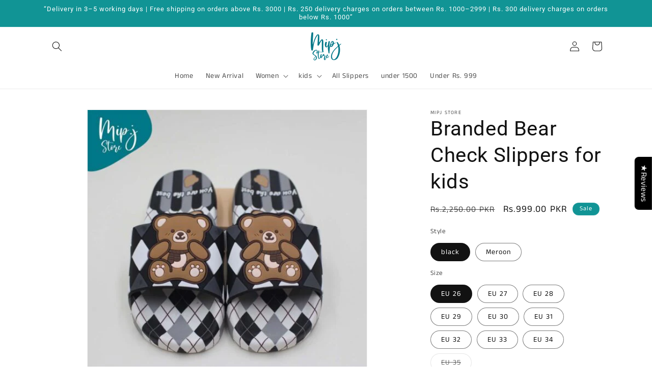

--- FILE ---
content_type: text/html; charset=utf-8
request_url: https://mipjstore.com/products/branded-bear-check-slippers
body_size: 32522
content:
<!doctype html>
<html class="js" lang="en">
  <head>
    
    <meta name="facebook-domain-verification" content="7q7wje4o2vq5ki7fblhqfneznkqdjy" />
    <meta charset="utf-8">
    <meta http-equiv="X-UA-Compatible" content="IE=edge">
    <meta name="viewport" content="width=device-width,initial-scale=1">
    <meta name="theme-color" content="">
    <link rel="canonical" href="https://mipjstore.com/products/branded-bear-check-slippers"><link rel="icon" type="image/png" href="//mipjstore.com/cdn/shop/files/mipjstore.png?crop=center&height=32&v=1723823876&width=32"><link rel="preconnect" href="https://fonts.shopifycdn.com" crossorigin><title>
      Branded Bear Check Slippers for kids
 &ndash; MIPJ Store</title>

    
      <meta name="description" content="Branded Bear Check Slippers Welcome to a world of delightful comfort and whimsy with our Branded Bear Check Slippers for kids. We designed these charming slippers to provide your little ones with the coziest experience while igniting their imagination through playful bear-inspired details. Get ready to watch your kids&#39;">
    

    

<meta property="og:site_name" content="MIPJ Store">
<meta property="og:url" content="https://mipjstore.com/products/branded-bear-check-slippers">
<meta property="og:title" content="Branded Bear Check Slippers for kids">
<meta property="og:type" content="product">
<meta property="og:description" content="Branded Bear Check Slippers Welcome to a world of delightful comfort and whimsy with our Branded Bear Check Slippers for kids. We designed these charming slippers to provide your little ones with the coziest experience while igniting their imagination through playful bear-inspired details. Get ready to watch your kids&#39;"><meta property="og:image" content="http://mipjstore.com/cdn/shop/files/branded-bear-check-slippers-510x510.jpg?v=1705822081">
  <meta property="og:image:secure_url" content="https://mipjstore.com/cdn/shop/files/branded-bear-check-slippers-510x510.jpg?v=1705822081">
  <meta property="og:image:width" content="510">
  <meta property="og:image:height" content="510"><meta property="og:price:amount" content="999.00">
  <meta property="og:price:currency" content="PKR"><meta name="twitter:card" content="summary_large_image">
<meta name="twitter:title" content="Branded Bear Check Slippers for kids">
<meta name="twitter:description" content="Branded Bear Check Slippers Welcome to a world of delightful comfort and whimsy with our Branded Bear Check Slippers for kids. We designed these charming slippers to provide your little ones with the coziest experience while igniting their imagination through playful bear-inspired details. Get ready to watch your kids&#39;">


    <script src="//mipjstore.com/cdn/shop/t/3/assets/constants.js?v=132983761750457495441723821640" defer="defer"></script>
    <script src="//mipjstore.com/cdn/shop/t/3/assets/pubsub.js?v=158357773527763999511723821640" defer="defer"></script>
    <script src="//mipjstore.com/cdn/shop/t/3/assets/global.js?v=88558128918567037191723821640" defer="defer"></script>
    <script src="//mipjstore.com/cdn/shop/t/3/assets/details-disclosure.js?v=13653116266235556501723821640" defer="defer"></script>
    <script src="//mipjstore.com/cdn/shop/t/3/assets/details-modal.js?v=25581673532751508451723821640" defer="defer"></script>
    <script src="//mipjstore.com/cdn/shop/t/3/assets/search-form.js?v=133129549252120666541723821640" defer="defer"></script><script>window.performance && window.performance.mark && window.performance.mark('shopify.content_for_header.start');</script><meta id="shopify-digital-wallet" name="shopify-digital-wallet" content="/85414805794/digital_wallets/dialog">
<link rel="alternate" type="application/json+oembed" href="https://mipjstore.com/products/branded-bear-check-slippers.oembed">
<script async="async" src="/checkouts/internal/preloads.js?locale=en-PK"></script>
<script id="shopify-features" type="application/json">{"accessToken":"0d6586da435484650fd6a16f6589e175","betas":["rich-media-storefront-analytics"],"domain":"mipjstore.com","predictiveSearch":true,"shopId":85414805794,"locale":"en"}</script>
<script>var Shopify = Shopify || {};
Shopify.shop = "00b536-2.myshopify.com";
Shopify.locale = "en";
Shopify.currency = {"active":"PKR","rate":"1.0"};
Shopify.country = "PK";
Shopify.theme = {"name":"Dawn","id":170739499298,"schema_name":"Dawn","schema_version":"15.0.2","theme_store_id":887,"role":"main"};
Shopify.theme.handle = "null";
Shopify.theme.style = {"id":null,"handle":null};
Shopify.cdnHost = "mipjstore.com/cdn";
Shopify.routes = Shopify.routes || {};
Shopify.routes.root = "/";</script>
<script type="module">!function(o){(o.Shopify=o.Shopify||{}).modules=!0}(window);</script>
<script>!function(o){function n(){var o=[];function n(){o.push(Array.prototype.slice.apply(arguments))}return n.q=o,n}var t=o.Shopify=o.Shopify||{};t.loadFeatures=n(),t.autoloadFeatures=n()}(window);</script>
<script id="shop-js-analytics" type="application/json">{"pageType":"product"}</script>
<script defer="defer" async type="module" src="//mipjstore.com/cdn/shopifycloud/shop-js/modules/v2/client.init-shop-cart-sync_C5BV16lS.en.esm.js"></script>
<script defer="defer" async type="module" src="//mipjstore.com/cdn/shopifycloud/shop-js/modules/v2/chunk.common_CygWptCX.esm.js"></script>
<script type="module">
  await import("//mipjstore.com/cdn/shopifycloud/shop-js/modules/v2/client.init-shop-cart-sync_C5BV16lS.en.esm.js");
await import("//mipjstore.com/cdn/shopifycloud/shop-js/modules/v2/chunk.common_CygWptCX.esm.js");

  window.Shopify.SignInWithShop?.initShopCartSync?.({"fedCMEnabled":true,"windoidEnabled":true});

</script>
<script>(function() {
  var isLoaded = false;
  function asyncLoad() {
    if (isLoaded) return;
    isLoaded = true;
    var urls = ["https:\/\/cdn.vstar.app\/static\/js\/thankyou.js?shop=00b536-2.myshopify.com"];
    for (var i = 0; i < urls.length; i++) {
      var s = document.createElement('script');
      s.type = 'text/javascript';
      s.async = true;
      s.src = urls[i];
      var x = document.getElementsByTagName('script')[0];
      x.parentNode.insertBefore(s, x);
    }
  };
  if(window.attachEvent) {
    window.attachEvent('onload', asyncLoad);
  } else {
    window.addEventListener('load', asyncLoad, false);
  }
})();</script>
<script id="__st">var __st={"a":85414805794,"offset":18000,"reqid":"b622e4d3-db5e-4c10-a67c-a16524206b2b-1768788414","pageurl":"mipjstore.com\/products\/branded-bear-check-slippers","u":"315ee5a6f47f","p":"product","rtyp":"product","rid":8873474556194};</script>
<script>window.ShopifyPaypalV4VisibilityTracking = true;</script>
<script id="captcha-bootstrap">!function(){'use strict';const t='contact',e='account',n='new_comment',o=[[t,t],['blogs',n],['comments',n],[t,'customer']],c=[[e,'customer_login'],[e,'guest_login'],[e,'recover_customer_password'],[e,'create_customer']],r=t=>t.map((([t,e])=>`form[action*='/${t}']:not([data-nocaptcha='true']) input[name='form_type'][value='${e}']`)).join(','),a=t=>()=>t?[...document.querySelectorAll(t)].map((t=>t.form)):[];function s(){const t=[...o],e=r(t);return a(e)}const i='password',u='form_key',d=['recaptcha-v3-token','g-recaptcha-response','h-captcha-response',i],f=()=>{try{return window.sessionStorage}catch{return}},m='__shopify_v',_=t=>t.elements[u];function p(t,e,n=!1){try{const o=window.sessionStorage,c=JSON.parse(o.getItem(e)),{data:r}=function(t){const{data:e,action:n}=t;return t[m]||n?{data:e,action:n}:{data:t,action:n}}(c);for(const[e,n]of Object.entries(r))t.elements[e]&&(t.elements[e].value=n);n&&o.removeItem(e)}catch(o){console.error('form repopulation failed',{error:o})}}const l='form_type',E='cptcha';function T(t){t.dataset[E]=!0}const w=window,h=w.document,L='Shopify',v='ce_forms',y='captcha';let A=!1;((t,e)=>{const n=(g='f06e6c50-85a8-45c8-87d0-21a2b65856fe',I='https://cdn.shopify.com/shopifycloud/storefront-forms-hcaptcha/ce_storefront_forms_captcha_hcaptcha.v1.5.2.iife.js',D={infoText:'Protected by hCaptcha',privacyText:'Privacy',termsText:'Terms'},(t,e,n)=>{const o=w[L][v],c=o.bindForm;if(c)return c(t,g,e,D).then(n);var r;o.q.push([[t,g,e,D],n]),r=I,A||(h.body.append(Object.assign(h.createElement('script'),{id:'captcha-provider',async:!0,src:r})),A=!0)});var g,I,D;w[L]=w[L]||{},w[L][v]=w[L][v]||{},w[L][v].q=[],w[L][y]=w[L][y]||{},w[L][y].protect=function(t,e){n(t,void 0,e),T(t)},Object.freeze(w[L][y]),function(t,e,n,w,h,L){const[v,y,A,g]=function(t,e,n){const i=e?o:[],u=t?c:[],d=[...i,...u],f=r(d),m=r(i),_=r(d.filter((([t,e])=>n.includes(e))));return[a(f),a(m),a(_),s()]}(w,h,L),I=t=>{const e=t.target;return e instanceof HTMLFormElement?e:e&&e.form},D=t=>v().includes(t);t.addEventListener('submit',(t=>{const e=I(t);if(!e)return;const n=D(e)&&!e.dataset.hcaptchaBound&&!e.dataset.recaptchaBound,o=_(e),c=g().includes(e)&&(!o||!o.value);(n||c)&&t.preventDefault(),c&&!n&&(function(t){try{if(!f())return;!function(t){const e=f();if(!e)return;const n=_(t);if(!n)return;const o=n.value;o&&e.removeItem(o)}(t);const e=Array.from(Array(32),(()=>Math.random().toString(36)[2])).join('');!function(t,e){_(t)||t.append(Object.assign(document.createElement('input'),{type:'hidden',name:u})),t.elements[u].value=e}(t,e),function(t,e){const n=f();if(!n)return;const o=[...t.querySelectorAll(`input[type='${i}']`)].map((({name:t})=>t)),c=[...d,...o],r={};for(const[a,s]of new FormData(t).entries())c.includes(a)||(r[a]=s);n.setItem(e,JSON.stringify({[m]:1,action:t.action,data:r}))}(t,e)}catch(e){console.error('failed to persist form',e)}}(e),e.submit())}));const S=(t,e)=>{t&&!t.dataset[E]&&(n(t,e.some((e=>e===t))),T(t))};for(const o of['focusin','change'])t.addEventListener(o,(t=>{const e=I(t);D(e)&&S(e,y())}));const B=e.get('form_key'),M=e.get(l),P=B&&M;t.addEventListener('DOMContentLoaded',(()=>{const t=y();if(P)for(const e of t)e.elements[l].value===M&&p(e,B);[...new Set([...A(),...v().filter((t=>'true'===t.dataset.shopifyCaptcha))])].forEach((e=>S(e,t)))}))}(h,new URLSearchParams(w.location.search),n,t,e,['guest_login'])})(!0,!0)}();</script>
<script integrity="sha256-4kQ18oKyAcykRKYeNunJcIwy7WH5gtpwJnB7kiuLZ1E=" data-source-attribution="shopify.loadfeatures" defer="defer" src="//mipjstore.com/cdn/shopifycloud/storefront/assets/storefront/load_feature-a0a9edcb.js" crossorigin="anonymous"></script>
<script data-source-attribution="shopify.dynamic_checkout.dynamic.init">var Shopify=Shopify||{};Shopify.PaymentButton=Shopify.PaymentButton||{isStorefrontPortableWallets:!0,init:function(){window.Shopify.PaymentButton.init=function(){};var t=document.createElement("script");t.src="https://mipjstore.com/cdn/shopifycloud/portable-wallets/latest/portable-wallets.en.js",t.type="module",document.head.appendChild(t)}};
</script>
<script data-source-attribution="shopify.dynamic_checkout.buyer_consent">
  function portableWalletsHideBuyerConsent(e){var t=document.getElementById("shopify-buyer-consent"),n=document.getElementById("shopify-subscription-policy-button");t&&n&&(t.classList.add("hidden"),t.setAttribute("aria-hidden","true"),n.removeEventListener("click",e))}function portableWalletsShowBuyerConsent(e){var t=document.getElementById("shopify-buyer-consent"),n=document.getElementById("shopify-subscription-policy-button");t&&n&&(t.classList.remove("hidden"),t.removeAttribute("aria-hidden"),n.addEventListener("click",e))}window.Shopify?.PaymentButton&&(window.Shopify.PaymentButton.hideBuyerConsent=portableWalletsHideBuyerConsent,window.Shopify.PaymentButton.showBuyerConsent=portableWalletsShowBuyerConsent);
</script>
<script>
  function portableWalletsCleanup(e){e&&e.src&&console.error("Failed to load portable wallets script "+e.src);var t=document.querySelectorAll("shopify-accelerated-checkout .shopify-payment-button__skeleton, shopify-accelerated-checkout-cart .wallet-cart-button__skeleton"),e=document.getElementById("shopify-buyer-consent");for(let e=0;e<t.length;e++)t[e].remove();e&&e.remove()}function portableWalletsNotLoadedAsModule(e){e instanceof ErrorEvent&&"string"==typeof e.message&&e.message.includes("import.meta")&&"string"==typeof e.filename&&e.filename.includes("portable-wallets")&&(window.removeEventListener("error",portableWalletsNotLoadedAsModule),window.Shopify.PaymentButton.failedToLoad=e,"loading"===document.readyState?document.addEventListener("DOMContentLoaded",window.Shopify.PaymentButton.init):window.Shopify.PaymentButton.init())}window.addEventListener("error",portableWalletsNotLoadedAsModule);
</script>

<script type="module" src="https://mipjstore.com/cdn/shopifycloud/portable-wallets/latest/portable-wallets.en.js" onError="portableWalletsCleanup(this)" crossorigin="anonymous"></script>
<script nomodule>
  document.addEventListener("DOMContentLoaded", portableWalletsCleanup);
</script>

<link id="shopify-accelerated-checkout-styles" rel="stylesheet" media="screen" href="https://mipjstore.com/cdn/shopifycloud/portable-wallets/latest/accelerated-checkout-backwards-compat.css" crossorigin="anonymous">
<style id="shopify-accelerated-checkout-cart">
        #shopify-buyer-consent {
  margin-top: 1em;
  display: inline-block;
  width: 100%;
}

#shopify-buyer-consent.hidden {
  display: none;
}

#shopify-subscription-policy-button {
  background: none;
  border: none;
  padding: 0;
  text-decoration: underline;
  font-size: inherit;
  cursor: pointer;
}

#shopify-subscription-policy-button::before {
  box-shadow: none;
}

      </style>
<script id="sections-script" data-sections="header" defer="defer" src="//mipjstore.com/cdn/shop/t/3/compiled_assets/scripts.js?708"></script>
<script>window.performance && window.performance.mark && window.performance.mark('shopify.content_for_header.end');</script>


    <style data-shopify>
      @font-face {
  font-family: "Anek Tamil";
  font-weight: 400;
  font-style: normal;
  font-display: swap;
  src: url("//mipjstore.com/cdn/fonts/anek_tamil/anektamil_n4.2c907daa645b7bbf6285dac0733760f08d99f2ba.woff2") format("woff2"),
       url("//mipjstore.com/cdn/fonts/anek_tamil/anektamil_n4.58d2b7d33afb43473289c2390c1128013680474b.woff") format("woff");
}

      @font-face {
  font-family: "Anek Tamil";
  font-weight: 700;
  font-style: normal;
  font-display: swap;
  src: url("//mipjstore.com/cdn/fonts/anek_tamil/anektamil_n7.31f19f849e399606944d7e18afb0d939020205cb.woff2") format("woff2"),
       url("//mipjstore.com/cdn/fonts/anek_tamil/anektamil_n7.3814c59b267d611330450a8e339987d5bc311032.woff") format("woff");
}

      
      
      @font-face {
  font-family: Roboto;
  font-weight: 400;
  font-style: normal;
  font-display: swap;
  src: url("//mipjstore.com/cdn/fonts/roboto/roboto_n4.2019d890f07b1852f56ce63ba45b2db45d852cba.woff2") format("woff2"),
       url("//mipjstore.com/cdn/fonts/roboto/roboto_n4.238690e0007583582327135619c5f7971652fa9d.woff") format("woff");
}


      
        :root,
        .color-scheme-1 {
          --color-background: 255,255,255;
        
          --gradient-background: #ffffff;
        

        

        --color-foreground: 18,18,18;
        --color-background-contrast: 191,191,191;
        --color-shadow: 18,18,18;
        --color-button: 18,18,18;
        --color-button-text: 255,255,255;
        --color-secondary-button: 255,255,255;
        --color-secondary-button-text: 17,148,149;
        --color-link: 17,148,149;
        --color-badge-foreground: 18,18,18;
        --color-badge-background: 255,255,255;
        --color-badge-border: 18,18,18;
        --payment-terms-background-color: rgb(255 255 255);
      }
      
        
        .color-scheme-2 {
          --color-background: 229,184,7;
        
          --gradient-background: linear-gradient(270deg, rgba(229, 184, 7, 1), rgba(229, 184, 7, 1) 100%);
        

        

        --color-foreground: 0,0,0;
        --color-background-contrast: 105,85,3;
        --color-shadow: 18,18,18;
        --color-button: 0,0,0;
        --color-button-text: 243,243,243;
        --color-secondary-button: 229,184,7;
        --color-secondary-button-text: 18,18,18;
        --color-link: 18,18,18;
        --color-badge-foreground: 0,0,0;
        --color-badge-background: 229,184,7;
        --color-badge-border: 0,0,0;
        --payment-terms-background-color: rgb(229 184 7);
      }
      
        
        .color-scheme-3 {
          --color-background: 198,64,64;
        
          --gradient-background: #c64040;
        

        

        --color-foreground: 255,255,255;
        --color-background-contrast: 104,31,31;
        --color-shadow: 18,18,18;
        --color-button: 255,255,255;
        --color-button-text: 0,0,0;
        --color-secondary-button: 198,64,64;
        --color-secondary-button-text: 255,255,255;
        --color-link: 255,255,255;
        --color-badge-foreground: 255,255,255;
        --color-badge-background: 198,64,64;
        --color-badge-border: 255,255,255;
        --payment-terms-background-color: rgb(198 64 64);
      }
      
        
        .color-scheme-4 {
          --color-background: 18,18,18;
        
          --gradient-background: #121212;
        

        

        --color-foreground: 255,255,255;
        --color-background-contrast: 146,146,146;
        --color-shadow: 18,18,18;
        --color-button: 255,255,255;
        --color-button-text: 18,18,18;
        --color-secondary-button: 18,18,18;
        --color-secondary-button-text: 255,255,255;
        --color-link: 255,255,255;
        --color-badge-foreground: 255,255,255;
        --color-badge-background: 18,18,18;
        --color-badge-border: 255,255,255;
        --payment-terms-background-color: rgb(18 18 18);
      }
      
        
        .color-scheme-5 {
          --color-background: 51,79,180;
        
          --gradient-background: #334fb4;
        

        

        --color-foreground: 255,255,255;
        --color-background-contrast: 23,35,81;
        --color-shadow: 18,18,18;
        --color-button: 255,255,255;
        --color-button-text: 51,79,180;
        --color-secondary-button: 51,79,180;
        --color-secondary-button-text: 255,255,255;
        --color-link: 255,255,255;
        --color-badge-foreground: 255,255,255;
        --color-badge-background: 51,79,180;
        --color-badge-border: 255,255,255;
        --payment-terms-background-color: rgb(51 79 180);
      }
      
        
        .color-scheme-b36dfd7f-a41d-4bc2-a49f-db5ffacdb2cc {
          --color-background: 255,255,255;
        
          --gradient-background: #ffffff;
        

        

        --color-foreground: 18,18,18;
        --color-background-contrast: 191,191,191;
        --color-shadow: 18,18,18;
        --color-button: 18,18,18;
        --color-button-text: 255,255,255;
        --color-secondary-button: 255,255,255;
        --color-secondary-button-text: 18,18,18;
        --color-link: 18,18,18;
        --color-badge-foreground: 18,18,18;
        --color-badge-background: 255,255,255;
        --color-badge-border: 18,18,18;
        --payment-terms-background-color: rgb(255 255 255);
      }
      
        
        .color-scheme-6e5a8c40-b04f-4faf-b836-279e6a78be14 {
          --color-background: 255,255,255;
        
          --gradient-background: #ffffff;
        

        

        --color-foreground: 18,18,18;
        --color-background-contrast: 191,191,191;
        --color-shadow: 18,18,18;
        --color-button: 17,148,149;
        --color-button-text: 255,255,255;
        --color-secondary-button: 255,255,255;
        --color-secondary-button-text: 18,18,18;
        --color-link: 18,18,18;
        --color-badge-foreground: 18,18,18;
        --color-badge-background: 255,255,255;
        --color-badge-border: 18,18,18;
        --payment-terms-background-color: rgb(255 255 255);
      }
      
        
        .color-scheme-1c585658-63a9-4edc-a009-412309ad1eb5 {
          --color-background: 17,148,149;
        
          --gradient-background: #119495;
        

        

        --color-foreground: 255,255,255;
        --color-background-contrast: 4,34,35;
        --color-shadow: 18,18,18;
        --color-button: 18,18,18;
        --color-button-text: 255,255,255;
        --color-secondary-button: 17,148,149;
        --color-secondary-button-text: 18,18,18;
        --color-link: 18,18,18;
        --color-badge-foreground: 255,255,255;
        --color-badge-background: 17,148,149;
        --color-badge-border: 255,255,255;
        --payment-terms-background-color: rgb(17 148 149);
      }
      

      body, .color-scheme-1, .color-scheme-2, .color-scheme-3, .color-scheme-4, .color-scheme-5, .color-scheme-b36dfd7f-a41d-4bc2-a49f-db5ffacdb2cc, .color-scheme-6e5a8c40-b04f-4faf-b836-279e6a78be14, .color-scheme-1c585658-63a9-4edc-a009-412309ad1eb5 {
        color: rgba(var(--color-foreground), 0.75);
        background-color: rgb(var(--color-background));
      }

      :root {
        --font-body-family: "Anek Tamil", sans-serif;
        --font-body-style: normal;
        --font-body-weight: 400;
        --font-body-weight-bold: 700;

        --font-heading-family: Roboto, sans-serif;
        --font-heading-style: normal;
        --font-heading-weight: 400;

        --font-body-scale: 1.0;
        --font-heading-scale: 1.0;

        --media-padding: px;
        --media-border-opacity: 0.05;
        --media-border-width: 1px;
        --media-radius: 0px;
        --media-shadow-opacity: 0.0;
        --media-shadow-horizontal-offset: 0px;
        --media-shadow-vertical-offset: 8px;
        --media-shadow-blur-radius: 5px;
        --media-shadow-visible: 0;

        --page-width: 120rem;
        --page-width-margin: 0rem;

        --product-card-image-padding: 0.0rem;
        --product-card-corner-radius: 0.0rem;
        --product-card-text-alignment: center;
        --product-card-border-width: 0.0rem;
        --product-card-border-opacity: 0.1;
        --product-card-shadow-opacity: 0.0;
        --product-card-shadow-visible: 0;
        --product-card-shadow-horizontal-offset: 0.0rem;
        --product-card-shadow-vertical-offset: 0.4rem;
        --product-card-shadow-blur-radius: 0.5rem;

        --collection-card-image-padding: 0.0rem;
        --collection-card-corner-radius: 0.0rem;
        --collection-card-text-alignment: left;
        --collection-card-border-width: 0.0rem;
        --collection-card-border-opacity: 0.1;
        --collection-card-shadow-opacity: 0.0;
        --collection-card-shadow-visible: 0;
        --collection-card-shadow-horizontal-offset: 0.0rem;
        --collection-card-shadow-vertical-offset: 0.4rem;
        --collection-card-shadow-blur-radius: 0.5rem;

        --blog-card-image-padding: 0.0rem;
        --blog-card-corner-radius: 0.0rem;
        --blog-card-text-alignment: left;
        --blog-card-border-width: 0.0rem;
        --blog-card-border-opacity: 0.1;
        --blog-card-shadow-opacity: 0.0;
        --blog-card-shadow-visible: 0;
        --blog-card-shadow-horizontal-offset: 0.0rem;
        --blog-card-shadow-vertical-offset: 0.4rem;
        --blog-card-shadow-blur-radius: 0.5rem;

        --badge-corner-radius: 2.0rem;

        --popup-border-width: 1px;
        --popup-border-opacity: 0.1;
        --popup-corner-radius: 0px;
        --popup-shadow-opacity: 0.05;
        --popup-shadow-horizontal-offset: 0px;
        --popup-shadow-vertical-offset: 4px;
        --popup-shadow-blur-radius: 5px;

        --drawer-border-width: 1px;
        --drawer-border-opacity: 0.1;
        --drawer-shadow-opacity: 0.0;
        --drawer-shadow-horizontal-offset: 0px;
        --drawer-shadow-vertical-offset: 4px;
        --drawer-shadow-blur-radius: 5px;

        --spacing-sections-desktop: 0px;
        --spacing-sections-mobile: 0px;

        --grid-desktop-vertical-spacing: 8px;
        --grid-desktop-horizontal-spacing: 8px;
        --grid-mobile-vertical-spacing: 4px;
        --grid-mobile-horizontal-spacing: 4px;

        --text-boxes-border-opacity: 0.1;
        --text-boxes-border-width: 0px;
        --text-boxes-radius: 0px;
        --text-boxes-shadow-opacity: 0.0;
        --text-boxes-shadow-visible: 0;
        --text-boxes-shadow-horizontal-offset: 0px;
        --text-boxes-shadow-vertical-offset: 4px;
        --text-boxes-shadow-blur-radius: 5px;

        --buttons-radius: 0px;
        --buttons-radius-outset: 0px;
        --buttons-border-width: 1px;
        --buttons-border-opacity: 0.75;
        --buttons-shadow-opacity: 0.0;
        --buttons-shadow-visible: 0;
        --buttons-shadow-horizontal-offset: 0px;
        --buttons-shadow-vertical-offset: 4px;
        --buttons-shadow-blur-radius: 5px;
        --buttons-border-offset: 0px;

        --inputs-radius: 0px;
        --inputs-border-width: 1px;
        --inputs-border-opacity: 0.55;
        --inputs-shadow-opacity: 0.0;
        --inputs-shadow-horizontal-offset: 0px;
        --inputs-margin-offset: 0px;
        --inputs-shadow-vertical-offset: 4px;
        --inputs-shadow-blur-radius: 5px;
        --inputs-radius-outset: 0px;

        --variant-pills-radius: 40px;
        --variant-pills-border-width: 1px;
        --variant-pills-border-opacity: 0.55;
        --variant-pills-shadow-opacity: 0.0;
        --variant-pills-shadow-horizontal-offset: 0px;
        --variant-pills-shadow-vertical-offset: 4px;
        --variant-pills-shadow-blur-radius: 5px;
      }

      *,
      *::before,
      *::after {
        box-sizing: inherit;
      }

      html {
        box-sizing: border-box;
        font-size: calc(var(--font-body-scale) * 62.5%);
        height: 100%;
      }

      body {
        display: grid;
        grid-template-rows: auto auto 1fr auto;
        grid-template-columns: 100%;
        min-height: 100%;
        margin: 0;
        font-size: 1.5rem;
        letter-spacing: 0.06rem;
        line-height: calc(1 + 0.8 / var(--font-body-scale));
        font-family: var(--font-body-family);
        font-style: var(--font-body-style);
        font-weight: var(--font-body-weight);
      }

      @media screen and (min-width: 750px) {
        body {
          font-size: 1.6rem;
        }
      }
    </style>

    <link href="//mipjstore.com/cdn/shop/t/3/assets/base.css?v=144968985024194912401723821639" rel="stylesheet" type="text/css" media="all" />
    <link rel="stylesheet" href="//mipjstore.com/cdn/shop/t/3/assets/component-cart-items.css?v=127384614032664249911723821639" media="print" onload="this.media='all'">
      <link rel="preload" as="font" href="//mipjstore.com/cdn/fonts/anek_tamil/anektamil_n4.2c907daa645b7bbf6285dac0733760f08d99f2ba.woff2" type="font/woff2" crossorigin>
      

      <link rel="preload" as="font" href="//mipjstore.com/cdn/fonts/roboto/roboto_n4.2019d890f07b1852f56ce63ba45b2db45d852cba.woff2" type="font/woff2" crossorigin>
      
<link
        rel="stylesheet"
        href="//mipjstore.com/cdn/shop/t/3/assets/component-predictive-search.css?v=118923337488134913561723821640"
        media="print"
        onload="this.media='all'"
      ><script>
      if (Shopify.designMode) {
        document.documentElement.classList.add('shopify-design-mode');
      }
    </script>
  <link href="https://monorail-edge.shopifysvc.com" rel="dns-prefetch">
<script>(function(){if ("sendBeacon" in navigator && "performance" in window) {try {var session_token_from_headers = performance.getEntriesByType('navigation')[0].serverTiming.find(x => x.name == '_s').description;} catch {var session_token_from_headers = undefined;}var session_cookie_matches = document.cookie.match(/_shopify_s=([^;]*)/);var session_token_from_cookie = session_cookie_matches && session_cookie_matches.length === 2 ? session_cookie_matches[1] : "";var session_token = session_token_from_headers || session_token_from_cookie || "";function handle_abandonment_event(e) {var entries = performance.getEntries().filter(function(entry) {return /monorail-edge.shopifysvc.com/.test(entry.name);});if (!window.abandonment_tracked && entries.length === 0) {window.abandonment_tracked = true;var currentMs = Date.now();var navigation_start = performance.timing.navigationStart;var payload = {shop_id: 85414805794,url: window.location.href,navigation_start,duration: currentMs - navigation_start,session_token,page_type: "product"};window.navigator.sendBeacon("https://monorail-edge.shopifysvc.com/v1/produce", JSON.stringify({schema_id: "online_store_buyer_site_abandonment/1.1",payload: payload,metadata: {event_created_at_ms: currentMs,event_sent_at_ms: currentMs}}));}}window.addEventListener('pagehide', handle_abandonment_event);}}());</script>
<script id="web-pixels-manager-setup">(function e(e,d,r,n,o){if(void 0===o&&(o={}),!Boolean(null===(a=null===(i=window.Shopify)||void 0===i?void 0:i.analytics)||void 0===a?void 0:a.replayQueue)){var i,a;window.Shopify=window.Shopify||{};var t=window.Shopify;t.analytics=t.analytics||{};var s=t.analytics;s.replayQueue=[],s.publish=function(e,d,r){return s.replayQueue.push([e,d,r]),!0};try{self.performance.mark("wpm:start")}catch(e){}var l=function(){var e={modern:/Edge?\/(1{2}[4-9]|1[2-9]\d|[2-9]\d{2}|\d{4,})\.\d+(\.\d+|)|Firefox\/(1{2}[4-9]|1[2-9]\d|[2-9]\d{2}|\d{4,})\.\d+(\.\d+|)|Chrom(ium|e)\/(9{2}|\d{3,})\.\d+(\.\d+|)|(Maci|X1{2}).+ Version\/(15\.\d+|(1[6-9]|[2-9]\d|\d{3,})\.\d+)([,.]\d+|)( \(\w+\)|)( Mobile\/\w+|) Safari\/|Chrome.+OPR\/(9{2}|\d{3,})\.\d+\.\d+|(CPU[ +]OS|iPhone[ +]OS|CPU[ +]iPhone|CPU IPhone OS|CPU iPad OS)[ +]+(15[._]\d+|(1[6-9]|[2-9]\d|\d{3,})[._]\d+)([._]\d+|)|Android:?[ /-](13[3-9]|1[4-9]\d|[2-9]\d{2}|\d{4,})(\.\d+|)(\.\d+|)|Android.+Firefox\/(13[5-9]|1[4-9]\d|[2-9]\d{2}|\d{4,})\.\d+(\.\d+|)|Android.+Chrom(ium|e)\/(13[3-9]|1[4-9]\d|[2-9]\d{2}|\d{4,})\.\d+(\.\d+|)|SamsungBrowser\/([2-9]\d|\d{3,})\.\d+/,legacy:/Edge?\/(1[6-9]|[2-9]\d|\d{3,})\.\d+(\.\d+|)|Firefox\/(5[4-9]|[6-9]\d|\d{3,})\.\d+(\.\d+|)|Chrom(ium|e)\/(5[1-9]|[6-9]\d|\d{3,})\.\d+(\.\d+|)([\d.]+$|.*Safari\/(?![\d.]+ Edge\/[\d.]+$))|(Maci|X1{2}).+ Version\/(10\.\d+|(1[1-9]|[2-9]\d|\d{3,})\.\d+)([,.]\d+|)( \(\w+\)|)( Mobile\/\w+|) Safari\/|Chrome.+OPR\/(3[89]|[4-9]\d|\d{3,})\.\d+\.\d+|(CPU[ +]OS|iPhone[ +]OS|CPU[ +]iPhone|CPU IPhone OS|CPU iPad OS)[ +]+(10[._]\d+|(1[1-9]|[2-9]\d|\d{3,})[._]\d+)([._]\d+|)|Android:?[ /-](13[3-9]|1[4-9]\d|[2-9]\d{2}|\d{4,})(\.\d+|)(\.\d+|)|Mobile Safari.+OPR\/([89]\d|\d{3,})\.\d+\.\d+|Android.+Firefox\/(13[5-9]|1[4-9]\d|[2-9]\d{2}|\d{4,})\.\d+(\.\d+|)|Android.+Chrom(ium|e)\/(13[3-9]|1[4-9]\d|[2-9]\d{2}|\d{4,})\.\d+(\.\d+|)|Android.+(UC? ?Browser|UCWEB|U3)[ /]?(15\.([5-9]|\d{2,})|(1[6-9]|[2-9]\d|\d{3,})\.\d+)\.\d+|SamsungBrowser\/(5\.\d+|([6-9]|\d{2,})\.\d+)|Android.+MQ{2}Browser\/(14(\.(9|\d{2,})|)|(1[5-9]|[2-9]\d|\d{3,})(\.\d+|))(\.\d+|)|K[Aa][Ii]OS\/(3\.\d+|([4-9]|\d{2,})\.\d+)(\.\d+|)/},d=e.modern,r=e.legacy,n=navigator.userAgent;return n.match(d)?"modern":n.match(r)?"legacy":"unknown"}(),u="modern"===l?"modern":"legacy",c=(null!=n?n:{modern:"",legacy:""})[u],f=function(e){return[e.baseUrl,"/wpm","/b",e.hashVersion,"modern"===e.buildTarget?"m":"l",".js"].join("")}({baseUrl:d,hashVersion:r,buildTarget:u}),m=function(e){var d=e.version,r=e.bundleTarget,n=e.surface,o=e.pageUrl,i=e.monorailEndpoint;return{emit:function(e){var a=e.status,t=e.errorMsg,s=(new Date).getTime(),l=JSON.stringify({metadata:{event_sent_at_ms:s},events:[{schema_id:"web_pixels_manager_load/3.1",payload:{version:d,bundle_target:r,page_url:o,status:a,surface:n,error_msg:t},metadata:{event_created_at_ms:s}}]});if(!i)return console&&console.warn&&console.warn("[Web Pixels Manager] No Monorail endpoint provided, skipping logging."),!1;try{return self.navigator.sendBeacon.bind(self.navigator)(i,l)}catch(e){}var u=new XMLHttpRequest;try{return u.open("POST",i,!0),u.setRequestHeader("Content-Type","text/plain"),u.send(l),!0}catch(e){return console&&console.warn&&console.warn("[Web Pixels Manager] Got an unhandled error while logging to Monorail."),!1}}}}({version:r,bundleTarget:l,surface:e.surface,pageUrl:self.location.href,monorailEndpoint:e.monorailEndpoint});try{o.browserTarget=l,function(e){var d=e.src,r=e.async,n=void 0===r||r,o=e.onload,i=e.onerror,a=e.sri,t=e.scriptDataAttributes,s=void 0===t?{}:t,l=document.createElement("script"),u=document.querySelector("head"),c=document.querySelector("body");if(l.async=n,l.src=d,a&&(l.integrity=a,l.crossOrigin="anonymous"),s)for(var f in s)if(Object.prototype.hasOwnProperty.call(s,f))try{l.dataset[f]=s[f]}catch(e){}if(o&&l.addEventListener("load",o),i&&l.addEventListener("error",i),u)u.appendChild(l);else{if(!c)throw new Error("Did not find a head or body element to append the script");c.appendChild(l)}}({src:f,async:!0,onload:function(){if(!function(){var e,d;return Boolean(null===(d=null===(e=window.Shopify)||void 0===e?void 0:e.analytics)||void 0===d?void 0:d.initialized)}()){var d=window.webPixelsManager.init(e)||void 0;if(d){var r=window.Shopify.analytics;r.replayQueue.forEach((function(e){var r=e[0],n=e[1],o=e[2];d.publishCustomEvent(r,n,o)})),r.replayQueue=[],r.publish=d.publishCustomEvent,r.visitor=d.visitor,r.initialized=!0}}},onerror:function(){return m.emit({status:"failed",errorMsg:"".concat(f," has failed to load")})},sri:function(e){var d=/^sha384-[A-Za-z0-9+/=]+$/;return"string"==typeof e&&d.test(e)}(c)?c:"",scriptDataAttributes:o}),m.emit({status:"loading"})}catch(e){m.emit({status:"failed",errorMsg:(null==e?void 0:e.message)||"Unknown error"})}}})({shopId: 85414805794,storefrontBaseUrl: "https://mipjstore.com",extensionsBaseUrl: "https://extensions.shopifycdn.com/cdn/shopifycloud/web-pixels-manager",monorailEndpoint: "https://monorail-edge.shopifysvc.com/unstable/produce_batch",surface: "storefront-renderer",enabledBetaFlags: ["2dca8a86"],webPixelsConfigList: [{"id":"1474724130","configuration":"{\"shopId\": \"85414805794\", \"domain\": \"https:\/\/api.trustoo.io\/\"}","eventPayloadVersion":"v1","runtimeContext":"STRICT","scriptVersion":"ba09fa9fe3be54bc43d59b10cafc99bb","type":"APP","apiClientId":6212459,"privacyPurposes":["ANALYTICS","SALE_OF_DATA"],"dataSharingAdjustments":{"protectedCustomerApprovalScopes":["read_customer_address","read_customer_email","read_customer_name","read_customer_personal_data","read_customer_phone"]}},{"id":"1112768802","configuration":"{\"pixel_id\":\"958037115785562\",\"pixel_type\":\"facebook_pixel\"}","eventPayloadVersion":"v1","runtimeContext":"OPEN","scriptVersion":"ca16bc87fe92b6042fbaa3acc2fbdaa6","type":"APP","apiClientId":2329312,"privacyPurposes":["ANALYTICS","MARKETING","SALE_OF_DATA"],"dataSharingAdjustments":{"protectedCustomerApprovalScopes":["read_customer_address","read_customer_email","read_customer_name","read_customer_personal_data","read_customer_phone"]}},{"id":"shopify-app-pixel","configuration":"{}","eventPayloadVersion":"v1","runtimeContext":"STRICT","scriptVersion":"0450","apiClientId":"shopify-pixel","type":"APP","privacyPurposes":["ANALYTICS","MARKETING"]},{"id":"shopify-custom-pixel","eventPayloadVersion":"v1","runtimeContext":"LAX","scriptVersion":"0450","apiClientId":"shopify-pixel","type":"CUSTOM","privacyPurposes":["ANALYTICS","MARKETING"]}],isMerchantRequest: false,initData: {"shop":{"name":"MIPJ Store","paymentSettings":{"currencyCode":"PKR"},"myshopifyDomain":"00b536-2.myshopify.com","countryCode":"PK","storefrontUrl":"https:\/\/mipjstore.com"},"customer":null,"cart":null,"checkout":null,"productVariants":[{"price":{"amount":999.0,"currencyCode":"PKR"},"product":{"title":"Branded Bear Check Slippers for kids","vendor":"MIPJ Store","id":"8873474556194","untranslatedTitle":"Branded Bear Check Slippers for kids","url":"\/products\/branded-bear-check-slippers","type":"footwear"},"id":"47464768569634","image":{"src":"\/\/mipjstore.com\/cdn\/shop\/files\/branded-bear-check-black-slippers-510x510.jpg?v=1705822081"},"sku":"sbcbk 26","title":"black \/ EU 26","untranslatedTitle":"black \/ EU 26"},{"price":{"amount":999.0,"currencyCode":"PKR"},"product":{"title":"Branded Bear Check Slippers for kids","vendor":"MIPJ Store","id":"8873474556194","untranslatedTitle":"Branded Bear Check Slippers for kids","url":"\/products\/branded-bear-check-slippers","type":"footwear"},"id":"47464768602402","image":{"src":"\/\/mipjstore.com\/cdn\/shop\/files\/branded-bear-check-black-slippers-510x510.jpg?v=1705822081"},"sku":"sbcbk 27","title":"black \/ EU 27","untranslatedTitle":"black \/ EU 27"},{"price":{"amount":999.0,"currencyCode":"PKR"},"product":{"title":"Branded Bear Check Slippers for kids","vendor":"MIPJ Store","id":"8873474556194","untranslatedTitle":"Branded Bear Check Slippers for kids","url":"\/products\/branded-bear-check-slippers","type":"footwear"},"id":"47464768635170","image":{"src":"\/\/mipjstore.com\/cdn\/shop\/files\/branded-bear-check-black-slippers-510x510.jpg?v=1705822081"},"sku":"sbcbk 28","title":"black \/ EU 28","untranslatedTitle":"black \/ EU 28"},{"price":{"amount":999.0,"currencyCode":"PKR"},"product":{"title":"Branded Bear Check Slippers for kids","vendor":"MIPJ Store","id":"8873474556194","untranslatedTitle":"Branded Bear Check Slippers for kids","url":"\/products\/branded-bear-check-slippers","type":"footwear"},"id":"47464768667938","image":{"src":"\/\/mipjstore.com\/cdn\/shop\/files\/branded-bear-check-black-slippers-510x510.jpg?v=1705822081"},"sku":"sbcbk 29","title":"black \/ EU 29","untranslatedTitle":"black \/ EU 29"},{"price":{"amount":999.0,"currencyCode":"PKR"},"product":{"title":"Branded Bear Check Slippers for kids","vendor":"MIPJ Store","id":"8873474556194","untranslatedTitle":"Branded Bear Check Slippers for kids","url":"\/products\/branded-bear-check-slippers","type":"footwear"},"id":"47464768700706","image":{"src":"\/\/mipjstore.com\/cdn\/shop\/files\/branded-bear-check-black-slippers-510x510.jpg?v=1705822081"},"sku":"sbcbk 30","title":"black \/ EU 30","untranslatedTitle":"black \/ EU 30"},{"price":{"amount":999.0,"currencyCode":"PKR"},"product":{"title":"Branded Bear Check Slippers for kids","vendor":"MIPJ Store","id":"8873474556194","untranslatedTitle":"Branded Bear Check Slippers for kids","url":"\/products\/branded-bear-check-slippers","type":"footwear"},"id":"47464768733474","image":{"src":"\/\/mipjstore.com\/cdn\/shop\/files\/branded-bear-check-black-slippers-510x510.jpg?v=1705822081"},"sku":"sbcbk 31","title":"black \/ EU 31","untranslatedTitle":"black \/ EU 31"},{"price":{"amount":999.0,"currencyCode":"PKR"},"product":{"title":"Branded Bear Check Slippers for kids","vendor":"MIPJ Store","id":"8873474556194","untranslatedTitle":"Branded Bear Check Slippers for kids","url":"\/products\/branded-bear-check-slippers","type":"footwear"},"id":"47464768766242","image":{"src":"\/\/mipjstore.com\/cdn\/shop\/files\/branded-bear-check-black-slippers-510x510.jpg?v=1705822081"},"sku":"sbcbk 32","title":"black \/ EU 32","untranslatedTitle":"black \/ EU 32"},{"price":{"amount":999.0,"currencyCode":"PKR"},"product":{"title":"Branded Bear Check Slippers for kids","vendor":"MIPJ Store","id":"8873474556194","untranslatedTitle":"Branded Bear Check Slippers for kids","url":"\/products\/branded-bear-check-slippers","type":"footwear"},"id":"47464768799010","image":{"src":"\/\/mipjstore.com\/cdn\/shop\/files\/branded-bear-check-black-slippers-510x510.jpg?v=1705822081"},"sku":"sbcbk 33","title":"black \/ EU 33","untranslatedTitle":"black \/ EU 33"},{"price":{"amount":999.0,"currencyCode":"PKR"},"product":{"title":"Branded Bear Check Slippers for kids","vendor":"MIPJ Store","id":"8873474556194","untranslatedTitle":"Branded Bear Check Slippers for kids","url":"\/products\/branded-bear-check-slippers","type":"footwear"},"id":"47464768831778","image":{"src":"\/\/mipjstore.com\/cdn\/shop\/files\/branded-bear-check-black-slippers-510x510.jpg?v=1705822081"},"sku":"sbcbk 34","title":"black \/ EU 34","untranslatedTitle":"black \/ EU 34"},{"price":{"amount":999.0,"currencyCode":"PKR"},"product":{"title":"Branded Bear Check Slippers for kids","vendor":"MIPJ Store","id":"8873474556194","untranslatedTitle":"Branded Bear Check Slippers for kids","url":"\/products\/branded-bear-check-slippers","type":"footwear"},"id":"47464768864546","image":{"src":"\/\/mipjstore.com\/cdn\/shop\/files\/branded-bear-check-black-slippers-510x510.jpg?v=1705822081"},"sku":"sbcbk 35","title":"black \/ EU 35","untranslatedTitle":"black \/ EU 35"},{"price":{"amount":999.0,"currencyCode":"PKR"},"product":{"title":"Branded Bear Check Slippers for kids","vendor":"MIPJ Store","id":"8873474556194","untranslatedTitle":"Branded Bear Check Slippers for kids","url":"\/products\/branded-bear-check-slippers","type":"footwear"},"id":"48396130550050","image":{"src":"\/\/mipjstore.com\/cdn\/shop\/files\/branded-bear-check-maroon-slippers-side-510x510.jpg?v=1705822082"},"sku":"","title":"Meroon \/ EU 26","untranslatedTitle":"Meroon \/ EU 26"},{"price":{"amount":999.0,"currencyCode":"PKR"},"product":{"title":"Branded Bear Check Slippers for kids","vendor":"MIPJ Store","id":"8873474556194","untranslatedTitle":"Branded Bear Check Slippers for kids","url":"\/products\/branded-bear-check-slippers","type":"footwear"},"id":"48396130582818","image":{"src":"\/\/mipjstore.com\/cdn\/shop\/files\/branded-bear-check-maroon-slippers-side-510x510.jpg?v=1705822082"},"sku":"","title":"Meroon \/ EU 27","untranslatedTitle":"Meroon \/ EU 27"},{"price":{"amount":999.0,"currencyCode":"PKR"},"product":{"title":"Branded Bear Check Slippers for kids","vendor":"MIPJ Store","id":"8873474556194","untranslatedTitle":"Branded Bear Check Slippers for kids","url":"\/products\/branded-bear-check-slippers","type":"footwear"},"id":"48396130615586","image":{"src":"\/\/mipjstore.com\/cdn\/shop\/files\/branded-bear-check-maroon-slippers-side-510x510.jpg?v=1705822082"},"sku":"","title":"Meroon \/ EU 28","untranslatedTitle":"Meroon \/ EU 28"},{"price":{"amount":999.0,"currencyCode":"PKR"},"product":{"title":"Branded Bear Check Slippers for kids","vendor":"MIPJ Store","id":"8873474556194","untranslatedTitle":"Branded Bear Check Slippers for kids","url":"\/products\/branded-bear-check-slippers","type":"footwear"},"id":"48396130648354","image":{"src":"\/\/mipjstore.com\/cdn\/shop\/files\/branded-bear-check-maroon-slippers-side-510x510.jpg?v=1705822082"},"sku":"","title":"Meroon \/ EU 29","untranslatedTitle":"Meroon \/ EU 29"},{"price":{"amount":999.0,"currencyCode":"PKR"},"product":{"title":"Branded Bear Check Slippers for kids","vendor":"MIPJ Store","id":"8873474556194","untranslatedTitle":"Branded Bear Check Slippers for kids","url":"\/products\/branded-bear-check-slippers","type":"footwear"},"id":"48396130681122","image":{"src":"\/\/mipjstore.com\/cdn\/shop\/files\/branded-bear-check-maroon-slippers-side-510x510.jpg?v=1705822082"},"sku":"","title":"Meroon \/ EU 30","untranslatedTitle":"Meroon \/ EU 30"},{"price":{"amount":999.0,"currencyCode":"PKR"},"product":{"title":"Branded Bear Check Slippers for kids","vendor":"MIPJ Store","id":"8873474556194","untranslatedTitle":"Branded Bear Check Slippers for kids","url":"\/products\/branded-bear-check-slippers","type":"footwear"},"id":"48396130713890","image":{"src":"\/\/mipjstore.com\/cdn\/shop\/files\/branded-bear-check-maroon-slippers-side-510x510.jpg?v=1705822082"},"sku":"","title":"Meroon \/ EU 31","untranslatedTitle":"Meroon \/ EU 31"},{"price":{"amount":999.0,"currencyCode":"PKR"},"product":{"title":"Branded Bear Check Slippers for kids","vendor":"MIPJ Store","id":"8873474556194","untranslatedTitle":"Branded Bear Check Slippers for kids","url":"\/products\/branded-bear-check-slippers","type":"footwear"},"id":"48396130746658","image":{"src":"\/\/mipjstore.com\/cdn\/shop\/files\/branded-bear-check-maroon-slippers-side-510x510.jpg?v=1705822082"},"sku":"","title":"Meroon \/ EU 32","untranslatedTitle":"Meroon \/ EU 32"},{"price":{"amount":999.0,"currencyCode":"PKR"},"product":{"title":"Branded Bear Check Slippers for kids","vendor":"MIPJ Store","id":"8873474556194","untranslatedTitle":"Branded Bear Check Slippers for kids","url":"\/products\/branded-bear-check-slippers","type":"footwear"},"id":"48396130779426","image":{"src":"\/\/mipjstore.com\/cdn\/shop\/files\/branded-bear-check-maroon-slippers-side-510x510.jpg?v=1705822082"},"sku":"","title":"Meroon \/ EU 33","untranslatedTitle":"Meroon \/ EU 33"},{"price":{"amount":999.0,"currencyCode":"PKR"},"product":{"title":"Branded Bear Check Slippers for kids","vendor":"MIPJ Store","id":"8873474556194","untranslatedTitle":"Branded Bear Check Slippers for kids","url":"\/products\/branded-bear-check-slippers","type":"footwear"},"id":"48396130812194","image":{"src":"\/\/mipjstore.com\/cdn\/shop\/files\/branded-bear-check-maroon-slippers-side-510x510.jpg?v=1705822082"},"sku":"","title":"Meroon \/ EU 34","untranslatedTitle":"Meroon \/ EU 34"},{"price":{"amount":999.0,"currencyCode":"PKR"},"product":{"title":"Branded Bear Check Slippers for kids","vendor":"MIPJ Store","id":"8873474556194","untranslatedTitle":"Branded Bear Check Slippers for kids","url":"\/products\/branded-bear-check-slippers","type":"footwear"},"id":"48396130844962","image":{"src":"\/\/mipjstore.com\/cdn\/shop\/files\/branded-bear-check-maroon-slippers-side-510x510.jpg?v=1705822082"},"sku":"","title":"Meroon \/ EU 35","untranslatedTitle":"Meroon \/ EU 35"}],"purchasingCompany":null},},"https://mipjstore.com/cdn","fcfee988w5aeb613cpc8e4bc33m6693e112",{"modern":"","legacy":""},{"shopId":"85414805794","storefrontBaseUrl":"https:\/\/mipjstore.com","extensionBaseUrl":"https:\/\/extensions.shopifycdn.com\/cdn\/shopifycloud\/web-pixels-manager","surface":"storefront-renderer","enabledBetaFlags":"[\"2dca8a86\"]","isMerchantRequest":"false","hashVersion":"fcfee988w5aeb613cpc8e4bc33m6693e112","publish":"custom","events":"[[\"page_viewed\",{}],[\"product_viewed\",{\"productVariant\":{\"price\":{\"amount\":999.0,\"currencyCode\":\"PKR\"},\"product\":{\"title\":\"Branded Bear Check Slippers for kids\",\"vendor\":\"MIPJ Store\",\"id\":\"8873474556194\",\"untranslatedTitle\":\"Branded Bear Check Slippers for kids\",\"url\":\"\/products\/branded-bear-check-slippers\",\"type\":\"footwear\"},\"id\":\"47464768569634\",\"image\":{\"src\":\"\/\/mipjstore.com\/cdn\/shop\/files\/branded-bear-check-black-slippers-510x510.jpg?v=1705822081\"},\"sku\":\"sbcbk 26\",\"title\":\"black \/ EU 26\",\"untranslatedTitle\":\"black \/ EU 26\"}}]]"});</script><script>
  window.ShopifyAnalytics = window.ShopifyAnalytics || {};
  window.ShopifyAnalytics.meta = window.ShopifyAnalytics.meta || {};
  window.ShopifyAnalytics.meta.currency = 'PKR';
  var meta = {"product":{"id":8873474556194,"gid":"gid:\/\/shopify\/Product\/8873474556194","vendor":"MIPJ Store","type":"footwear","handle":"branded-bear-check-slippers","variants":[{"id":47464768569634,"price":99900,"name":"Branded Bear Check Slippers for kids - black \/ EU 26","public_title":"black \/ EU 26","sku":"sbcbk 26"},{"id":47464768602402,"price":99900,"name":"Branded Bear Check Slippers for kids - black \/ EU 27","public_title":"black \/ EU 27","sku":"sbcbk 27"},{"id":47464768635170,"price":99900,"name":"Branded Bear Check Slippers for kids - black \/ EU 28","public_title":"black \/ EU 28","sku":"sbcbk 28"},{"id":47464768667938,"price":99900,"name":"Branded Bear Check Slippers for kids - black \/ EU 29","public_title":"black \/ EU 29","sku":"sbcbk 29"},{"id":47464768700706,"price":99900,"name":"Branded Bear Check Slippers for kids - black \/ EU 30","public_title":"black \/ EU 30","sku":"sbcbk 30"},{"id":47464768733474,"price":99900,"name":"Branded Bear Check Slippers for kids - black \/ EU 31","public_title":"black \/ EU 31","sku":"sbcbk 31"},{"id":47464768766242,"price":99900,"name":"Branded Bear Check Slippers for kids - black \/ EU 32","public_title":"black \/ EU 32","sku":"sbcbk 32"},{"id":47464768799010,"price":99900,"name":"Branded Bear Check Slippers for kids - black \/ EU 33","public_title":"black \/ EU 33","sku":"sbcbk 33"},{"id":47464768831778,"price":99900,"name":"Branded Bear Check Slippers for kids - black \/ EU 34","public_title":"black \/ EU 34","sku":"sbcbk 34"},{"id":47464768864546,"price":99900,"name":"Branded Bear Check Slippers for kids - black \/ EU 35","public_title":"black \/ EU 35","sku":"sbcbk 35"},{"id":48396130550050,"price":99900,"name":"Branded Bear Check Slippers for kids - Meroon \/ EU 26","public_title":"Meroon \/ EU 26","sku":""},{"id":48396130582818,"price":99900,"name":"Branded Bear Check Slippers for kids - Meroon \/ EU 27","public_title":"Meroon \/ EU 27","sku":""},{"id":48396130615586,"price":99900,"name":"Branded Bear Check Slippers for kids - Meroon \/ EU 28","public_title":"Meroon \/ EU 28","sku":""},{"id":48396130648354,"price":99900,"name":"Branded Bear Check Slippers for kids - Meroon \/ EU 29","public_title":"Meroon \/ EU 29","sku":""},{"id":48396130681122,"price":99900,"name":"Branded Bear Check Slippers for kids - Meroon \/ EU 30","public_title":"Meroon \/ EU 30","sku":""},{"id":48396130713890,"price":99900,"name":"Branded Bear Check Slippers for kids - Meroon \/ EU 31","public_title":"Meroon \/ EU 31","sku":""},{"id":48396130746658,"price":99900,"name":"Branded Bear Check Slippers for kids - Meroon \/ EU 32","public_title":"Meroon \/ EU 32","sku":""},{"id":48396130779426,"price":99900,"name":"Branded Bear Check Slippers for kids - Meroon \/ EU 33","public_title":"Meroon \/ EU 33","sku":""},{"id":48396130812194,"price":99900,"name":"Branded Bear Check Slippers for kids - Meroon \/ EU 34","public_title":"Meroon \/ EU 34","sku":""},{"id":48396130844962,"price":99900,"name":"Branded Bear Check Slippers for kids - Meroon \/ EU 35","public_title":"Meroon \/ EU 35","sku":""}],"remote":false},"page":{"pageType":"product","resourceType":"product","resourceId":8873474556194,"requestId":"b622e4d3-db5e-4c10-a67c-a16524206b2b-1768788414"}};
  for (var attr in meta) {
    window.ShopifyAnalytics.meta[attr] = meta[attr];
  }
</script>
<script class="analytics">
  (function () {
    var customDocumentWrite = function(content) {
      var jquery = null;

      if (window.jQuery) {
        jquery = window.jQuery;
      } else if (window.Checkout && window.Checkout.$) {
        jquery = window.Checkout.$;
      }

      if (jquery) {
        jquery('body').append(content);
      }
    };

    var hasLoggedConversion = function(token) {
      if (token) {
        return document.cookie.indexOf('loggedConversion=' + token) !== -1;
      }
      return false;
    }

    var setCookieIfConversion = function(token) {
      if (token) {
        var twoMonthsFromNow = new Date(Date.now());
        twoMonthsFromNow.setMonth(twoMonthsFromNow.getMonth() + 2);

        document.cookie = 'loggedConversion=' + token + '; expires=' + twoMonthsFromNow;
      }
    }

    var trekkie = window.ShopifyAnalytics.lib = window.trekkie = window.trekkie || [];
    if (trekkie.integrations) {
      return;
    }
    trekkie.methods = [
      'identify',
      'page',
      'ready',
      'track',
      'trackForm',
      'trackLink'
    ];
    trekkie.factory = function(method) {
      return function() {
        var args = Array.prototype.slice.call(arguments);
        args.unshift(method);
        trekkie.push(args);
        return trekkie;
      };
    };
    for (var i = 0; i < trekkie.methods.length; i++) {
      var key = trekkie.methods[i];
      trekkie[key] = trekkie.factory(key);
    }
    trekkie.load = function(config) {
      trekkie.config = config || {};
      trekkie.config.initialDocumentCookie = document.cookie;
      var first = document.getElementsByTagName('script')[0];
      var script = document.createElement('script');
      script.type = 'text/javascript';
      script.onerror = function(e) {
        var scriptFallback = document.createElement('script');
        scriptFallback.type = 'text/javascript';
        scriptFallback.onerror = function(error) {
                var Monorail = {
      produce: function produce(monorailDomain, schemaId, payload) {
        var currentMs = new Date().getTime();
        var event = {
          schema_id: schemaId,
          payload: payload,
          metadata: {
            event_created_at_ms: currentMs,
            event_sent_at_ms: currentMs
          }
        };
        return Monorail.sendRequest("https://" + monorailDomain + "/v1/produce", JSON.stringify(event));
      },
      sendRequest: function sendRequest(endpointUrl, payload) {
        // Try the sendBeacon API
        if (window && window.navigator && typeof window.navigator.sendBeacon === 'function' && typeof window.Blob === 'function' && !Monorail.isIos12()) {
          var blobData = new window.Blob([payload], {
            type: 'text/plain'
          });

          if (window.navigator.sendBeacon(endpointUrl, blobData)) {
            return true;
          } // sendBeacon was not successful

        } // XHR beacon

        var xhr = new XMLHttpRequest();

        try {
          xhr.open('POST', endpointUrl);
          xhr.setRequestHeader('Content-Type', 'text/plain');
          xhr.send(payload);
        } catch (e) {
          console.log(e);
        }

        return false;
      },
      isIos12: function isIos12() {
        return window.navigator.userAgent.lastIndexOf('iPhone; CPU iPhone OS 12_') !== -1 || window.navigator.userAgent.lastIndexOf('iPad; CPU OS 12_') !== -1;
      }
    };
    Monorail.produce('monorail-edge.shopifysvc.com',
      'trekkie_storefront_load_errors/1.1',
      {shop_id: 85414805794,
      theme_id: 170739499298,
      app_name: "storefront",
      context_url: window.location.href,
      source_url: "//mipjstore.com/cdn/s/trekkie.storefront.cd680fe47e6c39ca5d5df5f0a32d569bc48c0f27.min.js"});

        };
        scriptFallback.async = true;
        scriptFallback.src = '//mipjstore.com/cdn/s/trekkie.storefront.cd680fe47e6c39ca5d5df5f0a32d569bc48c0f27.min.js';
        first.parentNode.insertBefore(scriptFallback, first);
      };
      script.async = true;
      script.src = '//mipjstore.com/cdn/s/trekkie.storefront.cd680fe47e6c39ca5d5df5f0a32d569bc48c0f27.min.js';
      first.parentNode.insertBefore(script, first);
    };
    trekkie.load(
      {"Trekkie":{"appName":"storefront","development":false,"defaultAttributes":{"shopId":85414805794,"isMerchantRequest":null,"themeId":170739499298,"themeCityHash":"3369000481819479310","contentLanguage":"en","currency":"PKR","eventMetadataId":"23af1b61-123a-42d1-8457-c050fe3adec3"},"isServerSideCookieWritingEnabled":true,"monorailRegion":"shop_domain","enabledBetaFlags":["65f19447"]},"Session Attribution":{},"S2S":{"facebookCapiEnabled":true,"source":"trekkie-storefront-renderer","apiClientId":580111}}
    );

    var loaded = false;
    trekkie.ready(function() {
      if (loaded) return;
      loaded = true;

      window.ShopifyAnalytics.lib = window.trekkie;

      var originalDocumentWrite = document.write;
      document.write = customDocumentWrite;
      try { window.ShopifyAnalytics.merchantGoogleAnalytics.call(this); } catch(error) {};
      document.write = originalDocumentWrite;

      window.ShopifyAnalytics.lib.page(null,{"pageType":"product","resourceType":"product","resourceId":8873474556194,"requestId":"b622e4d3-db5e-4c10-a67c-a16524206b2b-1768788414","shopifyEmitted":true});

      var match = window.location.pathname.match(/checkouts\/(.+)\/(thank_you|post_purchase)/)
      var token = match? match[1]: undefined;
      if (!hasLoggedConversion(token)) {
        setCookieIfConversion(token);
        window.ShopifyAnalytics.lib.track("Viewed Product",{"currency":"PKR","variantId":47464768569634,"productId":8873474556194,"productGid":"gid:\/\/shopify\/Product\/8873474556194","name":"Branded Bear Check Slippers for kids - black \/ EU 26","price":"999.00","sku":"sbcbk 26","brand":"MIPJ Store","variant":"black \/ EU 26","category":"footwear","nonInteraction":true,"remote":false},undefined,undefined,{"shopifyEmitted":true});
      window.ShopifyAnalytics.lib.track("monorail:\/\/trekkie_storefront_viewed_product\/1.1",{"currency":"PKR","variantId":47464768569634,"productId":8873474556194,"productGid":"gid:\/\/shopify\/Product\/8873474556194","name":"Branded Bear Check Slippers for kids - black \/ EU 26","price":"999.00","sku":"sbcbk 26","brand":"MIPJ Store","variant":"black \/ EU 26","category":"footwear","nonInteraction":true,"remote":false,"referer":"https:\/\/mipjstore.com\/products\/branded-bear-check-slippers"});
      }
    });


        var eventsListenerScript = document.createElement('script');
        eventsListenerScript.async = true;
        eventsListenerScript.src = "//mipjstore.com/cdn/shopifycloud/storefront/assets/shop_events_listener-3da45d37.js";
        document.getElementsByTagName('head')[0].appendChild(eventsListenerScript);

})();</script>
<script
  defer
  src="https://mipjstore.com/cdn/shopifycloud/perf-kit/shopify-perf-kit-3.0.4.min.js"
  data-application="storefront-renderer"
  data-shop-id="85414805794"
  data-render-region="gcp-us-central1"
  data-page-type="product"
  data-theme-instance-id="170739499298"
  data-theme-name="Dawn"
  data-theme-version="15.0.2"
  data-monorail-region="shop_domain"
  data-resource-timing-sampling-rate="10"
  data-shs="true"
  data-shs-beacon="true"
  data-shs-export-with-fetch="true"
  data-shs-logs-sample-rate="1"
  data-shs-beacon-endpoint="https://mipjstore.com/api/collect"
></script>
</head>

  <body class="gradient animate--hover-3d-lift">
    <a class="skip-to-content-link button visually-hidden" href="#MainContent">
      Skip to content
    </a><!-- BEGIN sections: header-group -->
<div id="shopify-section-sections--23226403586338__announcement-bar" class="shopify-section shopify-section-group-header-group announcement-bar-section"><link href="//mipjstore.com/cdn/shop/t/3/assets/component-slideshow.css?v=170654395204511176521723821640" rel="stylesheet" type="text/css" media="all" />
<link href="//mipjstore.com/cdn/shop/t/3/assets/component-slider.css?v=14039311878856620671723821640" rel="stylesheet" type="text/css" media="all" />

  <link href="//mipjstore.com/cdn/shop/t/3/assets/component-list-social.css?v=35792976012981934991723821639" rel="stylesheet" type="text/css" media="all" />


<div
  class="utility-bar color-scheme-1c585658-63a9-4edc-a009-412309ad1eb5 gradient"
  
>
  <div class="page-width utility-bar__grid"><div
        class="announcement-bar"
        role="region"
        aria-label="Announcement"
        
      ><p class="announcement-bar__message h5">
            <span>“Delivery in 3–5 working days | Free shipping on orders above Rs. 3000 | Rs. 250 delivery charges on orders between Rs. 1000–2999 | Rs. 300 delivery charges on orders below Rs. 1000”</span></p></div><div class="localization-wrapper">
</div>
  </div>
</div>


</div><div id="shopify-section-sections--23226403586338__announcement_bar_Mjwfg8" class="shopify-section shopify-section-group-header-group announcement-bar-section"><link href="//mipjstore.com/cdn/shop/t/3/assets/component-slideshow.css?v=170654395204511176521723821640" rel="stylesheet" type="text/css" media="all" />
<link href="//mipjstore.com/cdn/shop/t/3/assets/component-slider.css?v=14039311878856620671723821640" rel="stylesheet" type="text/css" media="all" />

  <link href="//mipjstore.com/cdn/shop/t/3/assets/component-list-social.css?v=35792976012981934991723821639" rel="stylesheet" type="text/css" media="all" />


<div
  class="utility-bar color-scheme-1c585658-63a9-4edc-a009-412309ad1eb5 gradient utility-bar--bottom-border"
  
>
  <div class="page-width utility-bar__grid"><div
        class="announcement-bar"
        role="region"
        aria-label="Announcement"
        
      ></div><div class="localization-wrapper">
</div>
  </div>
</div>


</div><div id="shopify-section-sections--23226403586338__header" class="shopify-section shopify-section-group-header-group section-header"><link rel="stylesheet" href="//mipjstore.com/cdn/shop/t/3/assets/component-list-menu.css?v=151968516119678728991723821639" media="print" onload="this.media='all'">
<link rel="stylesheet" href="//mipjstore.com/cdn/shop/t/3/assets/component-search.css?v=165164710990765432851723821640" media="print" onload="this.media='all'">
<link rel="stylesheet" href="//mipjstore.com/cdn/shop/t/3/assets/component-menu-drawer.css?v=110695408305392539491723821639" media="print" onload="this.media='all'">
<link rel="stylesheet" href="//mipjstore.com/cdn/shop/t/3/assets/component-cart-notification.css?v=54116361853792938221723821639" media="print" onload="this.media='all'"><link rel="stylesheet" href="//mipjstore.com/cdn/shop/t/3/assets/component-price.css?v=70172745017360139101723821640" media="print" onload="this.media='all'"><style>
  header-drawer {
    justify-self: start;
    margin-left: -1.2rem;
  }.scrolled-past-header .header__heading-logo-wrapper {
      width: 75%;
    }@media screen and (min-width: 990px) {
      header-drawer {
        display: none;
      }
    }.menu-drawer-container {
    display: flex;
  }

  .list-menu {
    list-style: none;
    padding: 0;
    margin: 0;
  }

  .list-menu--inline {
    display: inline-flex;
    flex-wrap: wrap;
  }

  summary.list-menu__item {
    padding-right: 2.7rem;
  }

  .list-menu__item {
    display: flex;
    align-items: center;
    line-height: calc(1 + 0.3 / var(--font-body-scale));
  }

  .list-menu__item--link {
    text-decoration: none;
    padding-bottom: 1rem;
    padding-top: 1rem;
    line-height: calc(1 + 0.8 / var(--font-body-scale));
  }

  @media screen and (min-width: 750px) {
    .list-menu__item--link {
      padding-bottom: 0.5rem;
      padding-top: 0.5rem;
    }
  }
</style><style data-shopify>.header {
    padding: 0px 3rem 2px 3rem;
  }

  .section-header {
    position: sticky; /* This is for fixing a Safari z-index issue. PR #2147 */
    margin-bottom: 3px;
  }

  @media screen and (min-width: 750px) {
    .section-header {
      margin-bottom: 4px;
    }
  }

  @media screen and (min-width: 990px) {
    .header {
      padding-top: 0px;
      padding-bottom: 4px;
    }
  }</style><script src="//mipjstore.com/cdn/shop/t/3/assets/cart-notification.js?v=133508293167896966491723821639" defer="defer"></script>

<svg xmlns="http://www.w3.org/2000/svg" class="hidden">
  <symbol id="icon-search" viewbox="0 0 18 19" fill="none">
    <path fill-rule="evenodd" clip-rule="evenodd" d="M11.03 11.68A5.784 5.784 0 112.85 3.5a5.784 5.784 0 018.18 8.18zm.26 1.12a6.78 6.78 0 11.72-.7l5.4 5.4a.5.5 0 11-.71.7l-5.41-5.4z" fill="currentColor"/>
  </symbol>

  <symbol id="icon-reset" class="icon icon-close"  fill="none" viewBox="0 0 18 18" stroke="currentColor">
    <circle r="8.5" cy="9" cx="9" stroke-opacity="0.2"/>
    <path d="M6.82972 6.82915L1.17193 1.17097" stroke-linecap="round" stroke-linejoin="round" transform="translate(5 5)"/>
    <path d="M1.22896 6.88502L6.77288 1.11523" stroke-linecap="round" stroke-linejoin="round" transform="translate(5 5)"/>
  </symbol>

  <symbol id="icon-close" class="icon icon-close" fill="none" viewBox="0 0 18 17">
    <path d="M.865 15.978a.5.5 0 00.707.707l7.433-7.431 7.579 7.282a.501.501 0 00.846-.37.5.5 0 00-.153-.351L9.712 8.546l7.417-7.416a.5.5 0 10-.707-.708L8.991 7.853 1.413.573a.5.5 0 10-.693.72l7.563 7.268-7.418 7.417z" fill="currentColor">
  </symbol>
</svg><sticky-header data-sticky-type="reduce-logo-size" class="header-wrapper color-scheme-1 gradient header-wrapper--border-bottom"><header class="header header--top-center header--mobile-center page-width header--has-menu header--has-social header--has-account">

<header-drawer data-breakpoint="tablet">
  <details id="Details-menu-drawer-container" class="menu-drawer-container">
    <summary
      class="header__icon header__icon--menu header__icon--summary link focus-inset"
      aria-label="Menu"
    >
      <span>
        <svg
  xmlns="http://www.w3.org/2000/svg"
  aria-hidden="true"
  focusable="false"
  class="icon icon-hamburger"
  fill="none"
  viewBox="0 0 18 16"
>
  <path d="M1 .5a.5.5 0 100 1h15.71a.5.5 0 000-1H1zM.5 8a.5.5 0 01.5-.5h15.71a.5.5 0 010 1H1A.5.5 0 01.5 8zm0 7a.5.5 0 01.5-.5h15.71a.5.5 0 010 1H1a.5.5 0 01-.5-.5z" fill="currentColor">
</svg>

        <svg
  xmlns="http://www.w3.org/2000/svg"
  aria-hidden="true"
  focusable="false"
  class="icon icon-close"
  fill="none"
  viewBox="0 0 18 17"
>
  <path d="M.865 15.978a.5.5 0 00.707.707l7.433-7.431 7.579 7.282a.501.501 0 00.846-.37.5.5 0 00-.153-.351L9.712 8.546l7.417-7.416a.5.5 0 10-.707-.708L8.991 7.853 1.413.573a.5.5 0 10-.693.72l7.563 7.268-7.418 7.417z" fill="currentColor">
</svg>

      </span>
    </summary>
    <div id="menu-drawer" class="gradient menu-drawer motion-reduce color-scheme-1">
      <div class="menu-drawer__inner-container">
        <div class="menu-drawer__navigation-container">
          <nav class="menu-drawer__navigation">
            <ul class="menu-drawer__menu has-submenu list-menu" role="list"><li><a
                      id="HeaderDrawer-home"
                      href="/"
                      class="menu-drawer__menu-item list-menu__item link link--text focus-inset"
                      
                    >
                      Home
                    </a></li><li><a
                      id="HeaderDrawer-new-arrival"
                      href="/collections/new-arrival"
                      class="menu-drawer__menu-item list-menu__item link link--text focus-inset"
                      
                    >
                      New Arrival
                    </a></li><li><details id="Details-menu-drawer-menu-item-3">
                      <summary
                        id="HeaderDrawer-women"
                        class="menu-drawer__menu-item list-menu__item link link--text focus-inset"
                      >
                        Women
                        <svg
  viewBox="0 0 14 10"
  fill="none"
  aria-hidden="true"
  focusable="false"
  class="icon icon-arrow"
  xmlns="http://www.w3.org/2000/svg"
>
  <path fill-rule="evenodd" clip-rule="evenodd" d="M8.537.808a.5.5 0 01.817-.162l4 4a.5.5 0 010 .708l-4 4a.5.5 0 11-.708-.708L11.793 5.5H1a.5.5 0 010-1h10.793L8.646 1.354a.5.5 0 01-.109-.546z" fill="currentColor">
</svg>

                        <svg aria-hidden="true" focusable="false" class="icon icon-caret" viewBox="0 0 10 6">
  <path fill-rule="evenodd" clip-rule="evenodd" d="M9.354.646a.5.5 0 00-.708 0L5 4.293 1.354.646a.5.5 0 00-.708.708l4 4a.5.5 0 00.708 0l4-4a.5.5 0 000-.708z" fill="currentColor">
</svg>

                      </summary>
                      <div
                        id="link-women"
                        class="menu-drawer__submenu has-submenu gradient motion-reduce"
                        tabindex="-1"
                      >
                        <div class="menu-drawer__inner-submenu">
                          <button class="menu-drawer__close-button link link--text focus-inset" aria-expanded="true">
                            <svg
  viewBox="0 0 14 10"
  fill="none"
  aria-hidden="true"
  focusable="false"
  class="icon icon-arrow"
  xmlns="http://www.w3.org/2000/svg"
>
  <path fill-rule="evenodd" clip-rule="evenodd" d="M8.537.808a.5.5 0 01.817-.162l4 4a.5.5 0 010 .708l-4 4a.5.5 0 11-.708-.708L11.793 5.5H1a.5.5 0 010-1h10.793L8.646 1.354a.5.5 0 01-.109-.546z" fill="currentColor">
</svg>

                            Women
                          </button>
                          <ul class="menu-drawer__menu list-menu" role="list" tabindex="-1"><li><a
                                    id="HeaderDrawer-women-adult-slippers"
                                    href="/collections/slippers"
                                    class="menu-drawer__menu-item link link--text list-menu__item focus-inset"
                                    
                                  >
                                    Adult Slippers
                                  </a></li><li><details id="Details-menu-drawer-women-jewellery">
                                    <summary
                                      id="HeaderDrawer-women-jewellery"
                                      class="menu-drawer__menu-item link link--text list-menu__item focus-inset"
                                    >
                                      Jewellery
                                      <svg
  viewBox="0 0 14 10"
  fill="none"
  aria-hidden="true"
  focusable="false"
  class="icon icon-arrow"
  xmlns="http://www.w3.org/2000/svg"
>
  <path fill-rule="evenodd" clip-rule="evenodd" d="M8.537.808a.5.5 0 01.817-.162l4 4a.5.5 0 010 .708l-4 4a.5.5 0 11-.708-.708L11.793 5.5H1a.5.5 0 010-1h10.793L8.646 1.354a.5.5 0 01-.109-.546z" fill="currentColor">
</svg>

                                      <svg aria-hidden="true" focusable="false" class="icon icon-caret" viewBox="0 0 10 6">
  <path fill-rule="evenodd" clip-rule="evenodd" d="M9.354.646a.5.5 0 00-.708 0L5 4.293 1.354.646a.5.5 0 00-.708.708l4 4a.5.5 0 00.708 0l4-4a.5.5 0 000-.708z" fill="currentColor">
</svg>

                                    </summary>
                                    <div
                                      id="childlink-jewellery"
                                      class="menu-drawer__submenu has-submenu gradient motion-reduce"
                                    >
                                      <button
                                        class="menu-drawer__close-button link link--text focus-inset"
                                        aria-expanded="true"
                                      >
                                        <svg
  viewBox="0 0 14 10"
  fill="none"
  aria-hidden="true"
  focusable="false"
  class="icon icon-arrow"
  xmlns="http://www.w3.org/2000/svg"
>
  <path fill-rule="evenodd" clip-rule="evenodd" d="M8.537.808a.5.5 0 01.817-.162l4 4a.5.5 0 010 .708l-4 4a.5.5 0 11-.708-.708L11.793 5.5H1a.5.5 0 010-1h10.793L8.646 1.354a.5.5 0 01-.109-.546z" fill="currentColor">
</svg>

                                        Jewellery
                                      </button>
                                      <ul
                                        class="menu-drawer__menu list-menu"
                                        role="list"
                                        tabindex="-1"
                                      ><li>
                                            <a
                                              id="HeaderDrawer-women-jewellery-necklace"
                                              href="/collections/necklace"
                                              class="menu-drawer__menu-item link link--text list-menu__item focus-inset"
                                              
                                            >
                                              Necklace
                                            </a>
                                          </li><li>
                                            <a
                                              id="HeaderDrawer-women-jewellery-earrings"
                                              href="/collections/earrings"
                                              class="menu-drawer__menu-item link link--text list-menu__item focus-inset"
                                              
                                            >
                                              Earrings
                                            </a>
                                          </li></ul>
                                    </div>
                                  </details></li></ul>
                        </div>
                      </div>
                    </details></li><li><details id="Details-menu-drawer-menu-item-4">
                      <summary
                        id="HeaderDrawer-kids"
                        class="menu-drawer__menu-item list-menu__item link link--text focus-inset"
                      >
                        kids
                        <svg
  viewBox="0 0 14 10"
  fill="none"
  aria-hidden="true"
  focusable="false"
  class="icon icon-arrow"
  xmlns="http://www.w3.org/2000/svg"
>
  <path fill-rule="evenodd" clip-rule="evenodd" d="M8.537.808a.5.5 0 01.817-.162l4 4a.5.5 0 010 .708l-4 4a.5.5 0 11-.708-.708L11.793 5.5H1a.5.5 0 010-1h10.793L8.646 1.354a.5.5 0 01-.109-.546z" fill="currentColor">
</svg>

                        <svg aria-hidden="true" focusable="false" class="icon icon-caret" viewBox="0 0 10 6">
  <path fill-rule="evenodd" clip-rule="evenodd" d="M9.354.646a.5.5 0 00-.708 0L5 4.293 1.354.646a.5.5 0 00-.708.708l4 4a.5.5 0 00.708 0l4-4a.5.5 0 000-.708z" fill="currentColor">
</svg>

                      </summary>
                      <div
                        id="link-kids"
                        class="menu-drawer__submenu has-submenu gradient motion-reduce"
                        tabindex="-1"
                      >
                        <div class="menu-drawer__inner-submenu">
                          <button class="menu-drawer__close-button link link--text focus-inset" aria-expanded="true">
                            <svg
  viewBox="0 0 14 10"
  fill="none"
  aria-hidden="true"
  focusable="false"
  class="icon icon-arrow"
  xmlns="http://www.w3.org/2000/svg"
>
  <path fill-rule="evenodd" clip-rule="evenodd" d="M8.537.808a.5.5 0 01.817-.162l4 4a.5.5 0 010 .708l-4 4a.5.5 0 11-.708-.708L11.793 5.5H1a.5.5 0 010-1h10.793L8.646 1.354a.5.5 0 01-.109-.546z" fill="currentColor">
</svg>

                            kids
                          </button>
                          <ul class="menu-drawer__menu list-menu" role="list" tabindex="-1"><li><a
                                    id="HeaderDrawer-kids-kids-jewellery-necklace-and-bracelet-set"
                                    href="/collections/baby-necklace-and-bracelet-set"
                                    class="menu-drawer__menu-item link link--text list-menu__item focus-inset"
                                    
                                  >
                                    kids jewellery Necklace and Bracelet Set
                                  </a></li><li><a
                                    id="HeaderDrawer-kids-kids-clogs-and-sandals"
                                    href="/collections/clogs-and-sandals"
                                    class="menu-drawer__menu-item link link--text list-menu__item focus-inset"
                                    
                                  >
                                    kids Clogs and Sandals
                                  </a></li><li><a
                                    id="HeaderDrawer-kids-kids-slippers"
                                    href="/collections/kids-slippers"
                                    class="menu-drawer__menu-item link link--text list-menu__item focus-inset"
                                    
                                  >
                                    Kids Slippers
                                  </a></li><li><a
                                    id="HeaderDrawer-kids-hair-accessories"
                                    href="/collections/hair-accessories"
                                    class="menu-drawer__menu-item link link--text list-menu__item focus-inset"
                                    
                                  >
                                    Hair Accessories
                                  </a></li></ul>
                        </div>
                      </div>
                    </details></li><li><a
                      id="HeaderDrawer-all-slippers"
                      href="/collections/all-slippers"
                      class="menu-drawer__menu-item list-menu__item link link--text focus-inset"
                      
                    >
                      All Slippers
                    </a></li><li><a
                      id="HeaderDrawer-under-1500"
                      href="/collections/under-1500rs"
                      class="menu-drawer__menu-item list-menu__item link link--text focus-inset"
                      
                    >
                      under 1500
                    </a></li><li><a
                      id="HeaderDrawer-under-rs-999"
                      href="/collections/under-rs-999"
                      class="menu-drawer__menu-item list-menu__item link link--text focus-inset"
                      
                    >
                      Under Rs. 999
                    </a></li></ul>
          </nav>
          <div class="menu-drawer__utility-links"><a
                href="https://shopify.com/85414805794/account?locale=en&region_country=PK"
                class="menu-drawer__account link focus-inset h5 medium-hide large-up-hide"
              ><account-icon><svg
  xmlns="http://www.w3.org/2000/svg"
  aria-hidden="true"
  focusable="false"
  class="icon icon-account"
  fill="none"
  viewBox="0 0 18 19"
>
  <path fill-rule="evenodd" clip-rule="evenodd" d="M6 4.5a3 3 0 116 0 3 3 0 01-6 0zm3-4a4 4 0 100 8 4 4 0 000-8zm5.58 12.15c1.12.82 1.83 2.24 1.91 4.85H1.51c.08-2.6.79-4.03 1.9-4.85C4.66 11.75 6.5 11.5 9 11.5s4.35.26 5.58 1.15zM9 10.5c-2.5 0-4.65.24-6.17 1.35C1.27 12.98.5 14.93.5 18v.5h17V18c0-3.07-.77-5.02-2.33-6.15-1.52-1.1-3.67-1.35-6.17-1.35z" fill="currentColor">
</svg>

</account-icon>Log in</a><div class="menu-drawer__localization header-localization">
</div><ul class="list list-social list-unstyled" role="list"><li class="list-social__item">
                  <a href="https://www.facebook.com/Mip.jstore?mibextid=LQQJ4d" class="list-social__link link"><svg aria-hidden="true" focusable="false" class="icon icon-facebook" viewBox="0 0 20 20">
  <path fill="currentColor" d="M18 10.049C18 5.603 14.419 2 10 2c-4.419 0-8 3.603-8 8.049C2 14.067 4.925 17.396 8.75 18v-5.624H6.719v-2.328h2.03V8.275c0-2.017 1.195-3.132 3.023-3.132.874 0 1.79.158 1.79.158v1.98h-1.009c-.994 0-1.303.621-1.303 1.258v1.51h2.219l-.355 2.326H11.25V18c3.825-.604 6.75-3.933 6.75-7.951Z"/>
</svg>
<span class="visually-hidden">Facebook</span>
                  </a>
                </li><li class="list-social__item">
                  <a href="https://www.instagram.com/mip.jstore?igsh=b2VlYTRyenRlaGtz" class="list-social__link link"><svg aria-hidden="true" focusable="false" class="icon icon-instagram" viewBox="0 0 20 20">
  <path fill="currentColor" fill-rule="evenodd" d="M13.23 3.492c-.84-.037-1.096-.046-3.23-.046-2.144 0-2.39.01-3.238.055-.776.027-1.195.164-1.487.273a2.43 2.43 0 0 0-.912.593 2.486 2.486 0 0 0-.602.922c-.11.282-.238.702-.274 1.486-.046.84-.046 1.095-.046 3.23 0 2.134.01 2.39.046 3.229.004.51.097 1.016.274 1.495.145.365.319.639.602.913.282.282.538.456.92.602.474.176.974.268 1.479.273.848.046 1.103.046 3.238.046 2.134 0 2.39-.01 3.23-.046.784-.036 1.203-.164 1.486-.273.374-.146.648-.329.921-.602.283-.283.447-.548.602-.922.177-.476.27-.979.274-1.486.037-.84.046-1.095.046-3.23 0-2.134-.01-2.39-.055-3.229-.027-.784-.164-1.204-.274-1.495a2.43 2.43 0 0 0-.593-.913 2.604 2.604 0 0 0-.92-.602c-.284-.11-.703-.237-1.488-.273ZM6.697 2.05c.857-.036 1.131-.045 3.302-.045 1.1-.014 2.202.001 3.302.045.664.014 1.321.14 1.943.374a3.968 3.968 0 0 1 1.414.922c.41.397.728.88.93 1.414.23.622.354 1.279.365 1.942C18 7.56 18 7.824 18 10.005c0 2.17-.01 2.444-.046 3.292-.036.858-.173 1.442-.374 1.943-.2.53-.474.976-.92 1.423a3.896 3.896 0 0 1-1.415.922c-.51.191-1.095.337-1.943.374-.857.036-1.122.045-3.302.045-2.171 0-2.445-.009-3.302-.055-.849-.027-1.432-.164-1.943-.364a4.152 4.152 0 0 1-1.414-.922 4.128 4.128 0 0 1-.93-1.423c-.183-.51-.329-1.085-.365-1.943C2.009 12.45 2 12.167 2 10.004c0-2.161 0-2.435.055-3.302.027-.848.164-1.432.365-1.942a4.44 4.44 0 0 1 .92-1.414 4.18 4.18 0 0 1 1.415-.93c.51-.183 1.094-.33 1.943-.366Zm.427 4.806a4.105 4.105 0 1 1 5.805 5.805 4.105 4.105 0 0 1-5.805-5.805Zm1.882 5.371a2.668 2.668 0 1 0 2.042-4.93 2.668 2.668 0 0 0-2.042 4.93Zm5.922-5.942a.958.958 0 1 1-1.355-1.355.958.958 0 0 1 1.355 1.355Z" clip-rule="evenodd"/>
</svg>
<span class="visually-hidden">Instagram</span>
                  </a>
                </li></ul>
          </div>
        </div>
      </div>
    </div>
  </details>
</header-drawer>


<details-modal class="header__search">
  <details>
    <summary
      class="header__icon header__icon--search header__icon--summary link focus-inset modal__toggle"
      aria-haspopup="dialog"
      aria-label="Search"
    >
      <span>
        <svg class="modal__toggle-open icon icon-search" aria-hidden="true" focusable="false">
          <use href="#icon-search">
        </svg>
        <svg class="modal__toggle-close icon icon-close" aria-hidden="true" focusable="false">
          <use href="#icon-close">
        </svg>
      </span>
    </summary>
    <div
      class="search-modal modal__content gradient"
      role="dialog"
      aria-modal="true"
      aria-label="Search"
    >
      <div class="modal-overlay"></div>
      <div
        class="search-modal__content search-modal__content-bottom"
        tabindex="-1"
      ><predictive-search class="search-modal__form" data-loading-text="Loading..."><form action="/search" method="get" role="search" class="search search-modal__form">
          <div class="field">
            <input
              class="search__input field__input"
              id="Search-In-Modal-1"
              type="search"
              name="q"
              value=""
              placeholder="Search"role="combobox"
                aria-expanded="false"
                aria-owns="predictive-search-results"
                aria-controls="predictive-search-results"
                aria-haspopup="listbox"
                aria-autocomplete="list"
                autocorrect="off"
                autocomplete="off"
                autocapitalize="off"
                spellcheck="false">
            <label class="field__label" for="Search-In-Modal-1">Search</label>
            <input type="hidden" name="options[prefix]" value="last">
            <button
              type="reset"
              class="reset__button field__button hidden"
              aria-label="Clear search term"
            >
              <svg class="icon icon-close" aria-hidden="true" focusable="false">
                <use xlink:href="#icon-reset">
              </svg>
            </button>
            <button class="search__button field__button" aria-label="Search">
              <svg class="icon icon-search" aria-hidden="true" focusable="false">
                <use href="#icon-search">
              </svg>
            </button>
          </div><div class="predictive-search predictive-search--header" tabindex="-1" data-predictive-search>

<div class="predictive-search__loading-state">
  <svg
    aria-hidden="true"
    focusable="false"
    class="spinner"
    viewBox="0 0 66 66"
    xmlns="http://www.w3.org/2000/svg"
  >
    <circle class="path" fill="none" stroke-width="6" cx="33" cy="33" r="30"></circle>
  </svg>
</div>
</div>

            <span class="predictive-search-status visually-hidden" role="status" aria-hidden="true"></span></form></predictive-search><button
          type="button"
          class="search-modal__close-button modal__close-button link link--text focus-inset"
          aria-label="Close"
        >
          <svg class="icon icon-close" aria-hidden="true" focusable="false">
            <use href="#icon-close">
          </svg>
        </button>
      </div>
    </div>
  </details>
</details-modal>
<a href="/" class="header__heading-link link link--text focus-inset"><div class="header__heading-logo-wrapper">
                
                <img src="//mipjstore.com/cdn/shop/files/mipjstore.png?v=1723823876&amp;width=600" alt="MIPJ Store" srcset="//mipjstore.com/cdn/shop/files/mipjstore.png?v=1723823876&amp;width=60 60w, //mipjstore.com/cdn/shop/files/mipjstore.png?v=1723823876&amp;width=90 90w, //mipjstore.com/cdn/shop/files/mipjstore.png?v=1723823876&amp;width=120 120w" width="60" height="60.0" loading="eager" class="header__heading-logo motion-reduce" sizes="(max-width: 120px) 50vw, 60px">
              </div></a>

<nav class="header__inline-menu">
  <ul class="list-menu list-menu--inline" role="list"><li><a
            id="HeaderMenu-home"
            href="/"
            class="header__menu-item list-menu__item link link--text focus-inset"
            
          >
            <span
            >Home</span>
          </a></li><li><a
            id="HeaderMenu-new-arrival"
            href="/collections/new-arrival"
            class="header__menu-item list-menu__item link link--text focus-inset"
            
          >
            <span
            >New Arrival</span>
          </a></li><li><header-menu>
            <details id="Details-HeaderMenu-3">
              <summary
                id="HeaderMenu-women"
                class="header__menu-item list-menu__item link focus-inset"
              >
                <span
                >Women</span>
                <svg aria-hidden="true" focusable="false" class="icon icon-caret" viewBox="0 0 10 6">
  <path fill-rule="evenodd" clip-rule="evenodd" d="M9.354.646a.5.5 0 00-.708 0L5 4.293 1.354.646a.5.5 0 00-.708.708l4 4a.5.5 0 00.708 0l4-4a.5.5 0 000-.708z" fill="currentColor">
</svg>

              </summary>
              <ul
                id="HeaderMenu-MenuList-3"
                class="header__submenu list-menu list-menu--disclosure color-scheme-1 gradient caption-large motion-reduce global-settings-popup"
                role="list"
                tabindex="-1"
              ><li><a
                        id="HeaderMenu-women-adult-slippers"
                        href="/collections/slippers"
                        class="header__menu-item list-menu__item link link--text focus-inset caption-large"
                        
                      >
                        Adult Slippers
                      </a></li><li><details id="Details-HeaderSubMenu-women-jewellery">
                        <summary
                          id="HeaderMenu-women-jewellery"
                          class="header__menu-item link link--text list-menu__item focus-inset caption-large"
                        >
                          <span>Jewellery</span>
                          <svg aria-hidden="true" focusable="false" class="icon icon-caret" viewBox="0 0 10 6">
  <path fill-rule="evenodd" clip-rule="evenodd" d="M9.354.646a.5.5 0 00-.708 0L5 4.293 1.354.646a.5.5 0 00-.708.708l4 4a.5.5 0 00.708 0l4-4a.5.5 0 000-.708z" fill="currentColor">
</svg>

                        </summary>
                        <ul
                          id="HeaderMenu-SubMenuList-women-jewellery-"
                          class="header__submenu list-menu motion-reduce"
                        ><li>
                              <a
                                id="HeaderMenu-women-jewellery-necklace"
                                href="/collections/necklace"
                                class="header__menu-item list-menu__item link link--text focus-inset caption-large"
                                
                              >
                                Necklace
                              </a>
                            </li><li>
                              <a
                                id="HeaderMenu-women-jewellery-earrings"
                                href="/collections/earrings"
                                class="header__menu-item list-menu__item link link--text focus-inset caption-large"
                                
                              >
                                Earrings
                              </a>
                            </li></ul>
                      </details></li></ul>
            </details>
          </header-menu></li><li><header-menu>
            <details id="Details-HeaderMenu-4">
              <summary
                id="HeaderMenu-kids"
                class="header__menu-item list-menu__item link focus-inset"
              >
                <span
                >kids</span>
                <svg aria-hidden="true" focusable="false" class="icon icon-caret" viewBox="0 0 10 6">
  <path fill-rule="evenodd" clip-rule="evenodd" d="M9.354.646a.5.5 0 00-.708 0L5 4.293 1.354.646a.5.5 0 00-.708.708l4 4a.5.5 0 00.708 0l4-4a.5.5 0 000-.708z" fill="currentColor">
</svg>

              </summary>
              <ul
                id="HeaderMenu-MenuList-4"
                class="header__submenu list-menu list-menu--disclosure color-scheme-1 gradient caption-large motion-reduce global-settings-popup"
                role="list"
                tabindex="-1"
              ><li><a
                        id="HeaderMenu-kids-kids-jewellery-necklace-and-bracelet-set"
                        href="/collections/baby-necklace-and-bracelet-set"
                        class="header__menu-item list-menu__item link link--text focus-inset caption-large"
                        
                      >
                        kids jewellery Necklace and Bracelet Set
                      </a></li><li><a
                        id="HeaderMenu-kids-kids-clogs-and-sandals"
                        href="/collections/clogs-and-sandals"
                        class="header__menu-item list-menu__item link link--text focus-inset caption-large"
                        
                      >
                        kids Clogs and Sandals
                      </a></li><li><a
                        id="HeaderMenu-kids-kids-slippers"
                        href="/collections/kids-slippers"
                        class="header__menu-item list-menu__item link link--text focus-inset caption-large"
                        
                      >
                        Kids Slippers
                      </a></li><li><a
                        id="HeaderMenu-kids-hair-accessories"
                        href="/collections/hair-accessories"
                        class="header__menu-item list-menu__item link link--text focus-inset caption-large"
                        
                      >
                        Hair Accessories
                      </a></li></ul>
            </details>
          </header-menu></li><li><a
            id="HeaderMenu-all-slippers"
            href="/collections/all-slippers"
            class="header__menu-item list-menu__item link link--text focus-inset"
            
          >
            <span
            >All Slippers</span>
          </a></li><li><a
            id="HeaderMenu-under-1500"
            href="/collections/under-1500rs"
            class="header__menu-item list-menu__item link link--text focus-inset"
            
          >
            <span
            >under 1500</span>
          </a></li><li><a
            id="HeaderMenu-under-rs-999"
            href="/collections/under-rs-999"
            class="header__menu-item list-menu__item link link--text focus-inset"
            
          >
            <span
            >Under Rs. 999</span>
          </a></li></ul>
</nav>

<div class="header__icons header__icons--localization header-localization">
      <div class="desktop-localization-wrapper">
</div>
      

<details-modal class="header__search">
  <details>
    <summary
      class="header__icon header__icon--search header__icon--summary link focus-inset modal__toggle"
      aria-haspopup="dialog"
      aria-label="Search"
    >
      <span>
        <svg class="modal__toggle-open icon icon-search" aria-hidden="true" focusable="false">
          <use href="#icon-search">
        </svg>
        <svg class="modal__toggle-close icon icon-close" aria-hidden="true" focusable="false">
          <use href="#icon-close">
        </svg>
      </span>
    </summary>
    <div
      class="search-modal modal__content gradient"
      role="dialog"
      aria-modal="true"
      aria-label="Search"
    >
      <div class="modal-overlay"></div>
      <div
        class="search-modal__content search-modal__content-bottom"
        tabindex="-1"
      ><predictive-search class="search-modal__form" data-loading-text="Loading..."><form action="/search" method="get" role="search" class="search search-modal__form">
          <div class="field">
            <input
              class="search__input field__input"
              id="Search-In-Modal"
              type="search"
              name="q"
              value=""
              placeholder="Search"role="combobox"
                aria-expanded="false"
                aria-owns="predictive-search-results"
                aria-controls="predictive-search-results"
                aria-haspopup="listbox"
                aria-autocomplete="list"
                autocorrect="off"
                autocomplete="off"
                autocapitalize="off"
                spellcheck="false">
            <label class="field__label" for="Search-In-Modal">Search</label>
            <input type="hidden" name="options[prefix]" value="last">
            <button
              type="reset"
              class="reset__button field__button hidden"
              aria-label="Clear search term"
            >
              <svg class="icon icon-close" aria-hidden="true" focusable="false">
                <use xlink:href="#icon-reset">
              </svg>
            </button>
            <button class="search__button field__button" aria-label="Search">
              <svg class="icon icon-search" aria-hidden="true" focusable="false">
                <use href="#icon-search">
              </svg>
            </button>
          </div><div class="predictive-search predictive-search--header" tabindex="-1" data-predictive-search>

<div class="predictive-search__loading-state">
  <svg
    aria-hidden="true"
    focusable="false"
    class="spinner"
    viewBox="0 0 66 66"
    xmlns="http://www.w3.org/2000/svg"
  >
    <circle class="path" fill="none" stroke-width="6" cx="33" cy="33" r="30"></circle>
  </svg>
</div>
</div>

            <span class="predictive-search-status visually-hidden" role="status" aria-hidden="true"></span></form></predictive-search><button
          type="button"
          class="search-modal__close-button modal__close-button link link--text focus-inset"
          aria-label="Close"
        >
          <svg class="icon icon-close" aria-hidden="true" focusable="false">
            <use href="#icon-close">
          </svg>
        </button>
      </div>
    </div>
  </details>
</details-modal>

<a href="https://shopify.com/85414805794/account?locale=en&region_country=PK" class="header__icon header__icon--account link focus-inset small-hide"><account-icon><svg
  xmlns="http://www.w3.org/2000/svg"
  aria-hidden="true"
  focusable="false"
  class="icon icon-account"
  fill="none"
  viewBox="0 0 18 19"
>
  <path fill-rule="evenodd" clip-rule="evenodd" d="M6 4.5a3 3 0 116 0 3 3 0 01-6 0zm3-4a4 4 0 100 8 4 4 0 000-8zm5.58 12.15c1.12.82 1.83 2.24 1.91 4.85H1.51c.08-2.6.79-4.03 1.9-4.85C4.66 11.75 6.5 11.5 9 11.5s4.35.26 5.58 1.15zM9 10.5c-2.5 0-4.65.24-6.17 1.35C1.27 12.98.5 14.93.5 18v.5h17V18c0-3.07-.77-5.02-2.33-6.15-1.52-1.1-3.67-1.35-6.17-1.35z" fill="currentColor">
</svg>

</account-icon><span class="visually-hidden">Log in</span>
        </a><a href="/cart" class="header__icon header__icon--cart link focus-inset" id="cart-icon-bubble"><svg
  class="icon icon-cart-empty"
  aria-hidden="true"
  focusable="false"
  xmlns="http://www.w3.org/2000/svg"
  viewBox="0 0 40 40"
  fill="none"
>
  <path d="m15.75 11.8h-3.16l-.77 11.6a5 5 0 0 0 4.99 5.34h7.38a5 5 0 0 0 4.99-5.33l-.78-11.61zm0 1h-2.22l-.71 10.67a4 4 0 0 0 3.99 4.27h7.38a4 4 0 0 0 4-4.27l-.72-10.67h-2.22v.63a4.75 4.75 0 1 1 -9.5 0zm8.5 0h-7.5v.63a3.75 3.75 0 1 0 7.5 0z" fill="currentColor" fill-rule="evenodd"/>
</svg>
<span class="visually-hidden">Cart</span></a>
    </div>
  </header>
</sticky-header>

<cart-notification>
  <div class="cart-notification-wrapper page-width">
    <div
      id="cart-notification"
      class="cart-notification focus-inset color-scheme-1 gradient"
      aria-modal="true"
      aria-label="Item added to your cart"
      role="dialog"
      tabindex="-1"
    >
      <div class="cart-notification__header">
        <h2 class="cart-notification__heading caption-large text-body"><svg
  class="icon icon-checkmark"
  aria-hidden="true"
  focusable="false"
  xmlns="http://www.w3.org/2000/svg"
  viewBox="0 0 12 9"
  fill="none"
>
  <path fill-rule="evenodd" clip-rule="evenodd" d="M11.35.643a.5.5 0 01.006.707l-6.77 6.886a.5.5 0 01-.719-.006L.638 4.845a.5.5 0 11.724-.69l2.872 3.011 6.41-6.517a.5.5 0 01.707-.006h-.001z" fill="currentColor"/>
</svg>
Item added to your cart
        </h2>
        <button
          type="button"
          class="cart-notification__close modal__close-button link link--text focus-inset"
          aria-label="Close"
        >
          <svg class="icon icon-close" aria-hidden="true" focusable="false">
            <use href="#icon-close">
          </svg>
        </button>
      </div>
      <div id="cart-notification-product" class="cart-notification-product"></div>
      <div class="cart-notification__links">
        <a
          href="/cart"
          id="cart-notification-button"
          class="button button--secondary button--full-width"
        >View cart</a>
        <form action="/cart" method="post" id="cart-notification-form">
          <button class="button button--primary button--full-width" name="checkout">
            Check out
          </button>
        </form>
        <button type="button" class="link button-label">Continue shopping</button>
      </div>
    </div>
  </div>
</cart-notification>
<style data-shopify>
  .cart-notification {
    display: none;
  }
</style>


<script type="application/ld+json">
  {
    "@context": "http://schema.org",
    "@type": "Organization",
    "name": "MIPJ Store",
    
      "logo": "https:\/\/mipjstore.com\/cdn\/shop\/files\/mipjstore.png?v=1723823876\u0026width=500",
    
    "sameAs": [
      "",
      "https:\/\/www.facebook.com\/Mip.jstore?mibextid=LQQJ4d",
      "",
      "https:\/\/www.instagram.com\/mip.jstore?igsh=b2VlYTRyenRlaGtz",
      "",
      "",
      "",
      "",
      ""
    ],
    "url": "https:\/\/mipjstore.com"
  }
</script>
</div>
<!-- END sections: header-group -->

    <main id="MainContent" class="content-for-layout focus-none" role="main" tabindex="-1">
      <section id="shopify-section-template--23226402865442__main" class="shopify-section section"><product-info
  id="MainProduct-template--23226402865442__main"
  class="section-template--23226402865442__main-padding gradient color-scheme-1"
  data-section="template--23226402865442__main"
  data-product-id="8873474556194"
  data-update-url="true"
  data-url="/products/branded-bear-check-slippers"
  
>
  <link href="//mipjstore.com/cdn/shop/t/3/assets/section-main-product.css?v=47478639964717600871723821641" rel="stylesheet" type="text/css" media="all" />
  <link href="//mipjstore.com/cdn/shop/t/3/assets/component-accordion.css?v=180964204318874863811723821639" rel="stylesheet" type="text/css" media="all" />
  <link href="//mipjstore.com/cdn/shop/t/3/assets/component-price.css?v=70172745017360139101723821640" rel="stylesheet" type="text/css" media="all" />
  <link href="//mipjstore.com/cdn/shop/t/3/assets/component-slider.css?v=14039311878856620671723821640" rel="stylesheet" type="text/css" media="all" />
  <link href="//mipjstore.com/cdn/shop/t/3/assets/component-rating.css?v=179577762467860590411723821640" rel="stylesheet" type="text/css" media="all" />
  <link href="//mipjstore.com/cdn/shop/t/3/assets/component-deferred-media.css?v=14096082462203297471723821639" rel="stylesheet" type="text/css" media="all" />

  
    <link href="//mipjstore.com/cdn/shop/t/3/assets/component-product-variant-picker.css?v=101198305663325844211723821640" rel="stylesheet" type="text/css" media="all" />
    <link href="//mipjstore.com/cdn/shop/t/3/assets/component-swatch-input.css?v=61683592951238328641723821640" rel="stylesheet" type="text/css" media="all" />
    <link href="//mipjstore.com/cdn/shop/t/3/assets/component-swatch.css?v=6811383713633888781723821640" rel="stylesheet" type="text/css" media="all" />
  
<style data-shopify>.section-template--23226402865442__main-padding {
      padding-top: 27px;
      padding-bottom: 9px;
    }

    @media screen and (min-width: 750px) {
      .section-template--23226402865442__main-padding {
        padding-top: 36px;
        padding-bottom: 12px;
      }
    }</style><script src="//mipjstore.com/cdn/shop/t/3/assets/product-info.js?v=149160427226008204701723821640" defer="defer"></script>
  <script src="//mipjstore.com/cdn/shop/t/3/assets/product-form.js?v=82553749319723712671723821640" defer="defer"></script>

  <div class="page-width">
    <div class="product product--large product--left product--stacked product--mobile-hide grid grid--1-col grid--2-col-tablet">
      <div class="grid__item product__media-wrapper">
        
<media-gallery
  id="MediaGallery-template--23226402865442__main"
  role="region"
  
    class="product__column-sticky"
  
  aria-label="Gallery Viewer"
  data-desktop-layout="stacked"
>
  <div id="GalleryStatus-template--23226402865442__main" class="visually-hidden" role="status"></div>
  <slider-component id="GalleryViewer-template--23226402865442__main" class="slider-mobile-gutter">
    <a class="skip-to-content-link button visually-hidden quick-add-hidden" href="#ProductInfo-template--23226402865442__main">
      Skip to product information
    </a>
    <ul
      id="Slider-Gallery-template--23226402865442__main"
      class="product__media-list contains-media grid grid--peek list-unstyled slider slider--mobile"
      role="list"
    ><li
          id="Slide-template--23226402865442__main-36142601208098"
          class="product__media-item grid__item slider__slide is-active"
          data-media-id="template--23226402865442__main-36142601208098"
        >

<div
  class="product-media-container media-type-image media-fit-contain global-media-settings gradient constrain-height"
  style="--ratio: 1.0; --preview-ratio: 1.0;"
>
  <modal-opener
    class="product__modal-opener product__modal-opener--image"
    data-modal="#ProductModal-template--23226402865442__main"
  >
    <span
      class="product__media-icon motion-reduce quick-add-hidden product__media-icon--lightbox"
      aria-hidden="true"
    ><svg
  aria-hidden="true"
  focusable="false"
  class="icon icon-plus"
  width="19"
  height="19"
  viewBox="0 0 19 19"
  fill="none"
  xmlns="http://www.w3.org/2000/svg"
>
  <path fill-rule="evenodd" clip-rule="evenodd" d="M4.66724 7.93978C4.66655 7.66364 4.88984 7.43922 5.16598 7.43853L10.6996 7.42464C10.9758 7.42395 11.2002 7.64724 11.2009 7.92339C11.2016 8.19953 10.9783 8.42395 10.7021 8.42464L5.16849 8.43852C4.89235 8.43922 4.66793 8.21592 4.66724 7.93978Z" fill="currentColor"/>
  <path fill-rule="evenodd" clip-rule="evenodd" d="M7.92576 4.66463C8.2019 4.66394 8.42632 4.88723 8.42702 5.16337L8.4409 10.697C8.44159 10.9732 8.2183 11.1976 7.94215 11.1983C7.66601 11.199 7.44159 10.9757 7.4409 10.6995L7.42702 5.16588C7.42633 4.88974 7.64962 4.66532 7.92576 4.66463Z" fill="currentColor"/>
  <path fill-rule="evenodd" clip-rule="evenodd" d="M12.8324 3.03011C10.1255 0.323296 5.73693 0.323296 3.03011 3.03011C0.323296 5.73693 0.323296 10.1256 3.03011 12.8324C5.73693 15.5392 10.1255 15.5392 12.8324 12.8324C15.5392 10.1256 15.5392 5.73693 12.8324 3.03011ZM2.32301 2.32301C5.42035 -0.774336 10.4421 -0.774336 13.5395 2.32301C16.6101 5.39361 16.6366 10.3556 13.619 13.4588L18.2473 18.0871C18.4426 18.2824 18.4426 18.599 18.2473 18.7943C18.0521 18.9895 17.7355 18.9895 17.5402 18.7943L12.8778 14.1318C9.76383 16.6223 5.20839 16.4249 2.32301 13.5395C-0.774335 10.4421 -0.774335 5.42035 2.32301 2.32301Z" fill="currentColor"/>
</svg>
</span>

<div class="loading__spinner hidden">
  <svg
    aria-hidden="true"
    focusable="false"
    class="spinner"
    viewBox="0 0 66 66"
    xmlns="http://www.w3.org/2000/svg"
  >
    <circle class="path" fill="none" stroke-width="6" cx="33" cy="33" r="30"></circle>
  </svg>
</div>
<div class="product__media media media--transparent">
      <img src="//mipjstore.com/cdn/shop/files/branded-bear-check-black-slippers-510x510.jpg?v=1705822081&amp;width=1946" alt="" srcset="//mipjstore.com/cdn/shop/files/branded-bear-check-black-slippers-510x510.jpg?v=1705822081&amp;width=246 246w, //mipjstore.com/cdn/shop/files/branded-bear-check-black-slippers-510x510.jpg?v=1705822081&amp;width=493 493w, //mipjstore.com/cdn/shop/files/branded-bear-check-black-slippers-510x510.jpg?v=1705822081&amp;width=600 600w, //mipjstore.com/cdn/shop/files/branded-bear-check-black-slippers-510x510.jpg?v=1705822081&amp;width=713 713w, //mipjstore.com/cdn/shop/files/branded-bear-check-black-slippers-510x510.jpg?v=1705822081&amp;width=823 823w, //mipjstore.com/cdn/shop/files/branded-bear-check-black-slippers-510x510.jpg?v=1705822081&amp;width=990 990w, //mipjstore.com/cdn/shop/files/branded-bear-check-black-slippers-510x510.jpg?v=1705822081&amp;width=1100 1100w, //mipjstore.com/cdn/shop/files/branded-bear-check-black-slippers-510x510.jpg?v=1705822081&amp;width=1206 1206w, //mipjstore.com/cdn/shop/files/branded-bear-check-black-slippers-510x510.jpg?v=1705822081&amp;width=1346 1346w, //mipjstore.com/cdn/shop/files/branded-bear-check-black-slippers-510x510.jpg?v=1705822081&amp;width=1426 1426w, //mipjstore.com/cdn/shop/files/branded-bear-check-black-slippers-510x510.jpg?v=1705822081&amp;width=1646 1646w, //mipjstore.com/cdn/shop/files/branded-bear-check-black-slippers-510x510.jpg?v=1705822081&amp;width=1946 1946w" width="1946" height="1946" class="image-magnify-lightbox" sizes="(min-width: 1200px) 715px, (min-width: 990px) calc(65.0vw - 10rem), (min-width: 750px) calc((100vw - 11.5rem) / 2), calc(100vw / 1 - 4rem)">
    </div>
    <button
      class="product__media-toggle quick-add-hidden product__media-zoom-lightbox"
      type="button"
      aria-haspopup="dialog"
      data-media-id="36142601208098"
    >
      <span class="visually-hidden">
        Open media 1 in modal
      </span>
    </button>
  </modal-opener></div>

        </li>
<li
            id="Slide-template--23226402865442__main-36142601142562"
            class="product__media-item grid__item slider__slide"
            data-media-id="template--23226402865442__main-36142601142562"
          >

<div
  class="product-media-container media-type-image media-fit-contain global-media-settings gradient constrain-height"
  style="--ratio: 1.0; --preview-ratio: 1.0;"
>
  <modal-opener
    class="product__modal-opener product__modal-opener--image"
    data-modal="#ProductModal-template--23226402865442__main"
  >
    <span
      class="product__media-icon motion-reduce quick-add-hidden product__media-icon--lightbox"
      aria-hidden="true"
    ><svg
  aria-hidden="true"
  focusable="false"
  class="icon icon-plus"
  width="19"
  height="19"
  viewBox="0 0 19 19"
  fill="none"
  xmlns="http://www.w3.org/2000/svg"
>
  <path fill-rule="evenodd" clip-rule="evenodd" d="M4.66724 7.93978C4.66655 7.66364 4.88984 7.43922 5.16598 7.43853L10.6996 7.42464C10.9758 7.42395 11.2002 7.64724 11.2009 7.92339C11.2016 8.19953 10.9783 8.42395 10.7021 8.42464L5.16849 8.43852C4.89235 8.43922 4.66793 8.21592 4.66724 7.93978Z" fill="currentColor"/>
  <path fill-rule="evenodd" clip-rule="evenodd" d="M7.92576 4.66463C8.2019 4.66394 8.42632 4.88723 8.42702 5.16337L8.4409 10.697C8.44159 10.9732 8.2183 11.1976 7.94215 11.1983C7.66601 11.199 7.44159 10.9757 7.4409 10.6995L7.42702 5.16588C7.42633 4.88974 7.64962 4.66532 7.92576 4.66463Z" fill="currentColor"/>
  <path fill-rule="evenodd" clip-rule="evenodd" d="M12.8324 3.03011C10.1255 0.323296 5.73693 0.323296 3.03011 3.03011C0.323296 5.73693 0.323296 10.1256 3.03011 12.8324C5.73693 15.5392 10.1255 15.5392 12.8324 12.8324C15.5392 10.1256 15.5392 5.73693 12.8324 3.03011ZM2.32301 2.32301C5.42035 -0.774336 10.4421 -0.774336 13.5395 2.32301C16.6101 5.39361 16.6366 10.3556 13.619 13.4588L18.2473 18.0871C18.4426 18.2824 18.4426 18.599 18.2473 18.7943C18.0521 18.9895 17.7355 18.9895 17.5402 18.7943L12.8778 14.1318C9.76383 16.6223 5.20839 16.4249 2.32301 13.5395C-0.774335 10.4421 -0.774335 5.42035 2.32301 2.32301Z" fill="currentColor"/>
</svg>
</span>

<div class="loading__spinner hidden">
  <svg
    aria-hidden="true"
    focusable="false"
    class="spinner"
    viewBox="0 0 66 66"
    xmlns="http://www.w3.org/2000/svg"
  >
    <circle class="path" fill="none" stroke-width="6" cx="33" cy="33" r="30"></circle>
  </svg>
</div>
<div class="product__media media media--transparent">
      <img src="//mipjstore.com/cdn/shop/files/branded-bear-check-slippers-510x510.jpg?v=1705822081&amp;width=1946" alt="" srcset="//mipjstore.com/cdn/shop/files/branded-bear-check-slippers-510x510.jpg?v=1705822081&amp;width=246 246w, //mipjstore.com/cdn/shop/files/branded-bear-check-slippers-510x510.jpg?v=1705822081&amp;width=493 493w, //mipjstore.com/cdn/shop/files/branded-bear-check-slippers-510x510.jpg?v=1705822081&amp;width=600 600w, //mipjstore.com/cdn/shop/files/branded-bear-check-slippers-510x510.jpg?v=1705822081&amp;width=713 713w, //mipjstore.com/cdn/shop/files/branded-bear-check-slippers-510x510.jpg?v=1705822081&amp;width=823 823w, //mipjstore.com/cdn/shop/files/branded-bear-check-slippers-510x510.jpg?v=1705822081&amp;width=990 990w, //mipjstore.com/cdn/shop/files/branded-bear-check-slippers-510x510.jpg?v=1705822081&amp;width=1100 1100w, //mipjstore.com/cdn/shop/files/branded-bear-check-slippers-510x510.jpg?v=1705822081&amp;width=1206 1206w, //mipjstore.com/cdn/shop/files/branded-bear-check-slippers-510x510.jpg?v=1705822081&amp;width=1346 1346w, //mipjstore.com/cdn/shop/files/branded-bear-check-slippers-510x510.jpg?v=1705822081&amp;width=1426 1426w, //mipjstore.com/cdn/shop/files/branded-bear-check-slippers-510x510.jpg?v=1705822081&amp;width=1646 1646w, //mipjstore.com/cdn/shop/files/branded-bear-check-slippers-510x510.jpg?v=1705822081&amp;width=1946 1946w" width="1946" height="1946" loading="lazy" class="image-magnify-lightbox" sizes="(min-width: 1200px) 715px, (min-width: 990px) calc(65.0vw - 10rem), (min-width: 750px) calc((100vw - 11.5rem) / 2), calc(100vw / 1 - 4rem)">
    </div>
    <button
      class="product__media-toggle quick-add-hidden product__media-zoom-lightbox"
      type="button"
      aria-haspopup="dialog"
      data-media-id="36142601142562"
    >
      <span class="visually-hidden">
        Open media 2 in modal
      </span>
    </button>
  </modal-opener></div>

          </li>
<li
            id="Slide-template--23226402865442__main-36142601175330"
            class="product__media-item grid__item slider__slide"
            data-media-id="template--23226402865442__main-36142601175330"
          >

<div
  class="product-media-container media-type-image media-fit-contain global-media-settings gradient constrain-height"
  style="--ratio: 1.0; --preview-ratio: 1.0;"
>
  <modal-opener
    class="product__modal-opener product__modal-opener--image"
    data-modal="#ProductModal-template--23226402865442__main"
  >
    <span
      class="product__media-icon motion-reduce quick-add-hidden product__media-icon--lightbox"
      aria-hidden="true"
    ><svg
  aria-hidden="true"
  focusable="false"
  class="icon icon-plus"
  width="19"
  height="19"
  viewBox="0 0 19 19"
  fill="none"
  xmlns="http://www.w3.org/2000/svg"
>
  <path fill-rule="evenodd" clip-rule="evenodd" d="M4.66724 7.93978C4.66655 7.66364 4.88984 7.43922 5.16598 7.43853L10.6996 7.42464C10.9758 7.42395 11.2002 7.64724 11.2009 7.92339C11.2016 8.19953 10.9783 8.42395 10.7021 8.42464L5.16849 8.43852C4.89235 8.43922 4.66793 8.21592 4.66724 7.93978Z" fill="currentColor"/>
  <path fill-rule="evenodd" clip-rule="evenodd" d="M7.92576 4.66463C8.2019 4.66394 8.42632 4.88723 8.42702 5.16337L8.4409 10.697C8.44159 10.9732 8.2183 11.1976 7.94215 11.1983C7.66601 11.199 7.44159 10.9757 7.4409 10.6995L7.42702 5.16588C7.42633 4.88974 7.64962 4.66532 7.92576 4.66463Z" fill="currentColor"/>
  <path fill-rule="evenodd" clip-rule="evenodd" d="M12.8324 3.03011C10.1255 0.323296 5.73693 0.323296 3.03011 3.03011C0.323296 5.73693 0.323296 10.1256 3.03011 12.8324C5.73693 15.5392 10.1255 15.5392 12.8324 12.8324C15.5392 10.1256 15.5392 5.73693 12.8324 3.03011ZM2.32301 2.32301C5.42035 -0.774336 10.4421 -0.774336 13.5395 2.32301C16.6101 5.39361 16.6366 10.3556 13.619 13.4588L18.2473 18.0871C18.4426 18.2824 18.4426 18.599 18.2473 18.7943C18.0521 18.9895 17.7355 18.9895 17.5402 18.7943L12.8778 14.1318C9.76383 16.6223 5.20839 16.4249 2.32301 13.5395C-0.774335 10.4421 -0.774335 5.42035 2.32301 2.32301Z" fill="currentColor"/>
</svg>
</span>

<div class="loading__spinner hidden">
  <svg
    aria-hidden="true"
    focusable="false"
    class="spinner"
    viewBox="0 0 66 66"
    xmlns="http://www.w3.org/2000/svg"
  >
    <circle class="path" fill="none" stroke-width="6" cx="33" cy="33" r="30"></circle>
  </svg>
</div>
<div class="product__media media media--transparent">
      <img src="//mipjstore.com/cdn/shop/files/branded-bear-check-maroon-slippers-510x510.jpg?v=1705822081&amp;width=1946" alt="" srcset="//mipjstore.com/cdn/shop/files/branded-bear-check-maroon-slippers-510x510.jpg?v=1705822081&amp;width=246 246w, //mipjstore.com/cdn/shop/files/branded-bear-check-maroon-slippers-510x510.jpg?v=1705822081&amp;width=493 493w, //mipjstore.com/cdn/shop/files/branded-bear-check-maroon-slippers-510x510.jpg?v=1705822081&amp;width=600 600w, //mipjstore.com/cdn/shop/files/branded-bear-check-maroon-slippers-510x510.jpg?v=1705822081&amp;width=713 713w, //mipjstore.com/cdn/shop/files/branded-bear-check-maroon-slippers-510x510.jpg?v=1705822081&amp;width=823 823w, //mipjstore.com/cdn/shop/files/branded-bear-check-maroon-slippers-510x510.jpg?v=1705822081&amp;width=990 990w, //mipjstore.com/cdn/shop/files/branded-bear-check-maroon-slippers-510x510.jpg?v=1705822081&amp;width=1100 1100w, //mipjstore.com/cdn/shop/files/branded-bear-check-maroon-slippers-510x510.jpg?v=1705822081&amp;width=1206 1206w, //mipjstore.com/cdn/shop/files/branded-bear-check-maroon-slippers-510x510.jpg?v=1705822081&amp;width=1346 1346w, //mipjstore.com/cdn/shop/files/branded-bear-check-maroon-slippers-510x510.jpg?v=1705822081&amp;width=1426 1426w, //mipjstore.com/cdn/shop/files/branded-bear-check-maroon-slippers-510x510.jpg?v=1705822081&amp;width=1646 1646w, //mipjstore.com/cdn/shop/files/branded-bear-check-maroon-slippers-510x510.jpg?v=1705822081&amp;width=1946 1946w" width="1946" height="1946" loading="lazy" class="image-magnify-lightbox" sizes="(min-width: 1200px) 715px, (min-width: 990px) calc(65.0vw - 10rem), (min-width: 750px) calc((100vw - 11.5rem) / 2), calc(100vw / 1 - 4rem)">
    </div>
    <button
      class="product__media-toggle quick-add-hidden product__media-zoom-lightbox"
      type="button"
      aria-haspopup="dialog"
      data-media-id="36142601175330"
    >
      <span class="visually-hidden">
        Open media 3 in modal
      </span>
    </button>
  </modal-opener></div>

          </li>
          
<li
            id="Slide-template--23226402865442__main-36142601240866"
            class="product__media-item grid__item slider__slide"
            data-media-id="template--23226402865442__main-36142601240866"
          >

<div
  class="product-media-container media-type-image media-fit-contain global-media-settings gradient constrain-height"
  style="--ratio: 1.0; --preview-ratio: 1.0;"
>
  <modal-opener
    class="product__modal-opener product__modal-opener--image"
    data-modal="#ProductModal-template--23226402865442__main"
  >
    <span
      class="product__media-icon motion-reduce quick-add-hidden product__media-icon--lightbox"
      aria-hidden="true"
    ><svg
  aria-hidden="true"
  focusable="false"
  class="icon icon-plus"
  width="19"
  height="19"
  viewBox="0 0 19 19"
  fill="none"
  xmlns="http://www.w3.org/2000/svg"
>
  <path fill-rule="evenodd" clip-rule="evenodd" d="M4.66724 7.93978C4.66655 7.66364 4.88984 7.43922 5.16598 7.43853L10.6996 7.42464C10.9758 7.42395 11.2002 7.64724 11.2009 7.92339C11.2016 8.19953 10.9783 8.42395 10.7021 8.42464L5.16849 8.43852C4.89235 8.43922 4.66793 8.21592 4.66724 7.93978Z" fill="currentColor"/>
  <path fill-rule="evenodd" clip-rule="evenodd" d="M7.92576 4.66463C8.2019 4.66394 8.42632 4.88723 8.42702 5.16337L8.4409 10.697C8.44159 10.9732 8.2183 11.1976 7.94215 11.1983C7.66601 11.199 7.44159 10.9757 7.4409 10.6995L7.42702 5.16588C7.42633 4.88974 7.64962 4.66532 7.92576 4.66463Z" fill="currentColor"/>
  <path fill-rule="evenodd" clip-rule="evenodd" d="M12.8324 3.03011C10.1255 0.323296 5.73693 0.323296 3.03011 3.03011C0.323296 5.73693 0.323296 10.1256 3.03011 12.8324C5.73693 15.5392 10.1255 15.5392 12.8324 12.8324C15.5392 10.1256 15.5392 5.73693 12.8324 3.03011ZM2.32301 2.32301C5.42035 -0.774336 10.4421 -0.774336 13.5395 2.32301C16.6101 5.39361 16.6366 10.3556 13.619 13.4588L18.2473 18.0871C18.4426 18.2824 18.4426 18.599 18.2473 18.7943C18.0521 18.9895 17.7355 18.9895 17.5402 18.7943L12.8778 14.1318C9.76383 16.6223 5.20839 16.4249 2.32301 13.5395C-0.774335 10.4421 -0.774335 5.42035 2.32301 2.32301Z" fill="currentColor"/>
</svg>
</span>

<div class="loading__spinner hidden">
  <svg
    aria-hidden="true"
    focusable="false"
    class="spinner"
    viewBox="0 0 66 66"
    xmlns="http://www.w3.org/2000/svg"
  >
    <circle class="path" fill="none" stroke-width="6" cx="33" cy="33" r="30"></circle>
  </svg>
</div>
<div class="product__media media media--transparent">
      <img src="//mipjstore.com/cdn/shop/files/branded-bear-check-slippers-size-chart-510x510.jpg?v=1705822081&amp;width=1946" alt="" srcset="//mipjstore.com/cdn/shop/files/branded-bear-check-slippers-size-chart-510x510.jpg?v=1705822081&amp;width=246 246w, //mipjstore.com/cdn/shop/files/branded-bear-check-slippers-size-chart-510x510.jpg?v=1705822081&amp;width=493 493w, //mipjstore.com/cdn/shop/files/branded-bear-check-slippers-size-chart-510x510.jpg?v=1705822081&amp;width=600 600w, //mipjstore.com/cdn/shop/files/branded-bear-check-slippers-size-chart-510x510.jpg?v=1705822081&amp;width=713 713w, //mipjstore.com/cdn/shop/files/branded-bear-check-slippers-size-chart-510x510.jpg?v=1705822081&amp;width=823 823w, //mipjstore.com/cdn/shop/files/branded-bear-check-slippers-size-chart-510x510.jpg?v=1705822081&amp;width=990 990w, //mipjstore.com/cdn/shop/files/branded-bear-check-slippers-size-chart-510x510.jpg?v=1705822081&amp;width=1100 1100w, //mipjstore.com/cdn/shop/files/branded-bear-check-slippers-size-chart-510x510.jpg?v=1705822081&amp;width=1206 1206w, //mipjstore.com/cdn/shop/files/branded-bear-check-slippers-size-chart-510x510.jpg?v=1705822081&amp;width=1346 1346w, //mipjstore.com/cdn/shop/files/branded-bear-check-slippers-size-chart-510x510.jpg?v=1705822081&amp;width=1426 1426w, //mipjstore.com/cdn/shop/files/branded-bear-check-slippers-size-chart-510x510.jpg?v=1705822081&amp;width=1646 1646w, //mipjstore.com/cdn/shop/files/branded-bear-check-slippers-size-chart-510x510.jpg?v=1705822081&amp;width=1946 1946w" width="1946" height="1946" loading="lazy" class="image-magnify-lightbox" sizes="(min-width: 1200px) 715px, (min-width: 990px) calc(65.0vw - 10rem), (min-width: 750px) calc((100vw - 11.5rem) / 2), calc(100vw / 1 - 4rem)">
    </div>
    <button
      class="product__media-toggle quick-add-hidden product__media-zoom-lightbox"
      type="button"
      aria-haspopup="dialog"
      data-media-id="36142601240866"
    >
      <span class="visually-hidden">
        Open media 4 in modal
      </span>
    </button>
  </modal-opener></div>

          </li>
<li
            id="Slide-template--23226402865442__main-36142601273634"
            class="product__media-item grid__item slider__slide"
            data-media-id="template--23226402865442__main-36142601273634"
          >

<div
  class="product-media-container media-type-image media-fit-contain global-media-settings gradient constrain-height"
  style="--ratio: 1.0; --preview-ratio: 1.0;"
>
  <modal-opener
    class="product__modal-opener product__modal-opener--image"
    data-modal="#ProductModal-template--23226402865442__main"
  >
    <span
      class="product__media-icon motion-reduce quick-add-hidden product__media-icon--lightbox"
      aria-hidden="true"
    ><svg
  aria-hidden="true"
  focusable="false"
  class="icon icon-plus"
  width="19"
  height="19"
  viewBox="0 0 19 19"
  fill="none"
  xmlns="http://www.w3.org/2000/svg"
>
  <path fill-rule="evenodd" clip-rule="evenodd" d="M4.66724 7.93978C4.66655 7.66364 4.88984 7.43922 5.16598 7.43853L10.6996 7.42464C10.9758 7.42395 11.2002 7.64724 11.2009 7.92339C11.2016 8.19953 10.9783 8.42395 10.7021 8.42464L5.16849 8.43852C4.89235 8.43922 4.66793 8.21592 4.66724 7.93978Z" fill="currentColor"/>
  <path fill-rule="evenodd" clip-rule="evenodd" d="M7.92576 4.66463C8.2019 4.66394 8.42632 4.88723 8.42702 5.16337L8.4409 10.697C8.44159 10.9732 8.2183 11.1976 7.94215 11.1983C7.66601 11.199 7.44159 10.9757 7.4409 10.6995L7.42702 5.16588C7.42633 4.88974 7.64962 4.66532 7.92576 4.66463Z" fill="currentColor"/>
  <path fill-rule="evenodd" clip-rule="evenodd" d="M12.8324 3.03011C10.1255 0.323296 5.73693 0.323296 3.03011 3.03011C0.323296 5.73693 0.323296 10.1256 3.03011 12.8324C5.73693 15.5392 10.1255 15.5392 12.8324 12.8324C15.5392 10.1256 15.5392 5.73693 12.8324 3.03011ZM2.32301 2.32301C5.42035 -0.774336 10.4421 -0.774336 13.5395 2.32301C16.6101 5.39361 16.6366 10.3556 13.619 13.4588L18.2473 18.0871C18.4426 18.2824 18.4426 18.599 18.2473 18.7943C18.0521 18.9895 17.7355 18.9895 17.5402 18.7943L12.8778 14.1318C9.76383 16.6223 5.20839 16.4249 2.32301 13.5395C-0.774335 10.4421 -0.774335 5.42035 2.32301 2.32301Z" fill="currentColor"/>
</svg>
</span>

<div class="loading__spinner hidden">
  <svg
    aria-hidden="true"
    focusable="false"
    class="spinner"
    viewBox="0 0 66 66"
    xmlns="http://www.w3.org/2000/svg"
  >
    <circle class="path" fill="none" stroke-width="6" cx="33" cy="33" r="30"></circle>
  </svg>
</div>
<div class="product__media media media--transparent">
      <img src="//mipjstore.com/cdn/shop/files/branded-bear-check-maroon-slippers-top-510x510.jpg?v=1705822081&amp;width=1946" alt="" srcset="//mipjstore.com/cdn/shop/files/branded-bear-check-maroon-slippers-top-510x510.jpg?v=1705822081&amp;width=246 246w, //mipjstore.com/cdn/shop/files/branded-bear-check-maroon-slippers-top-510x510.jpg?v=1705822081&amp;width=493 493w, //mipjstore.com/cdn/shop/files/branded-bear-check-maroon-slippers-top-510x510.jpg?v=1705822081&amp;width=600 600w, //mipjstore.com/cdn/shop/files/branded-bear-check-maroon-slippers-top-510x510.jpg?v=1705822081&amp;width=713 713w, //mipjstore.com/cdn/shop/files/branded-bear-check-maroon-slippers-top-510x510.jpg?v=1705822081&amp;width=823 823w, //mipjstore.com/cdn/shop/files/branded-bear-check-maroon-slippers-top-510x510.jpg?v=1705822081&amp;width=990 990w, //mipjstore.com/cdn/shop/files/branded-bear-check-maroon-slippers-top-510x510.jpg?v=1705822081&amp;width=1100 1100w, //mipjstore.com/cdn/shop/files/branded-bear-check-maroon-slippers-top-510x510.jpg?v=1705822081&amp;width=1206 1206w, //mipjstore.com/cdn/shop/files/branded-bear-check-maroon-slippers-top-510x510.jpg?v=1705822081&amp;width=1346 1346w, //mipjstore.com/cdn/shop/files/branded-bear-check-maroon-slippers-top-510x510.jpg?v=1705822081&amp;width=1426 1426w, //mipjstore.com/cdn/shop/files/branded-bear-check-maroon-slippers-top-510x510.jpg?v=1705822081&amp;width=1646 1646w, //mipjstore.com/cdn/shop/files/branded-bear-check-maroon-slippers-top-510x510.jpg?v=1705822081&amp;width=1946 1946w" width="1946" height="1946" loading="lazy" class="image-magnify-lightbox" sizes="(min-width: 1200px) 715px, (min-width: 990px) calc(65.0vw - 10rem), (min-width: 750px) calc((100vw - 11.5rem) / 2), calc(100vw / 1 - 4rem)">
    </div>
    <button
      class="product__media-toggle quick-add-hidden product__media-zoom-lightbox"
      type="button"
      aria-haspopup="dialog"
      data-media-id="36142601273634"
    >
      <span class="visually-hidden">
        Open media 5 in modal
      </span>
    </button>
  </modal-opener></div>

          </li>
          
<li
            id="Slide-template--23226402865442__main-36142601339170"
            class="product__media-item grid__item slider__slide"
            data-media-id="template--23226402865442__main-36142601339170"
          >

<div
  class="product-media-container media-type-image media-fit-contain global-media-settings gradient constrain-height"
  style="--ratio: 1.0; --preview-ratio: 1.0;"
>
  <modal-opener
    class="product__modal-opener product__modal-opener--image"
    data-modal="#ProductModal-template--23226402865442__main"
  >
    <span
      class="product__media-icon motion-reduce quick-add-hidden product__media-icon--lightbox"
      aria-hidden="true"
    ><svg
  aria-hidden="true"
  focusable="false"
  class="icon icon-plus"
  width="19"
  height="19"
  viewBox="0 0 19 19"
  fill="none"
  xmlns="http://www.w3.org/2000/svg"
>
  <path fill-rule="evenodd" clip-rule="evenodd" d="M4.66724 7.93978C4.66655 7.66364 4.88984 7.43922 5.16598 7.43853L10.6996 7.42464C10.9758 7.42395 11.2002 7.64724 11.2009 7.92339C11.2016 8.19953 10.9783 8.42395 10.7021 8.42464L5.16849 8.43852C4.89235 8.43922 4.66793 8.21592 4.66724 7.93978Z" fill="currentColor"/>
  <path fill-rule="evenodd" clip-rule="evenodd" d="M7.92576 4.66463C8.2019 4.66394 8.42632 4.88723 8.42702 5.16337L8.4409 10.697C8.44159 10.9732 8.2183 11.1976 7.94215 11.1983C7.66601 11.199 7.44159 10.9757 7.4409 10.6995L7.42702 5.16588C7.42633 4.88974 7.64962 4.66532 7.92576 4.66463Z" fill="currentColor"/>
  <path fill-rule="evenodd" clip-rule="evenodd" d="M12.8324 3.03011C10.1255 0.323296 5.73693 0.323296 3.03011 3.03011C0.323296 5.73693 0.323296 10.1256 3.03011 12.8324C5.73693 15.5392 10.1255 15.5392 12.8324 12.8324C15.5392 10.1256 15.5392 5.73693 12.8324 3.03011ZM2.32301 2.32301C5.42035 -0.774336 10.4421 -0.774336 13.5395 2.32301C16.6101 5.39361 16.6366 10.3556 13.619 13.4588L18.2473 18.0871C18.4426 18.2824 18.4426 18.599 18.2473 18.7943C18.0521 18.9895 17.7355 18.9895 17.5402 18.7943L12.8778 14.1318C9.76383 16.6223 5.20839 16.4249 2.32301 13.5395C-0.774335 10.4421 -0.774335 5.42035 2.32301 2.32301Z" fill="currentColor"/>
</svg>
</span>

<div class="loading__spinner hidden">
  <svg
    aria-hidden="true"
    focusable="false"
    class="spinner"
    viewBox="0 0 66 66"
    xmlns="http://www.w3.org/2000/svg"
  >
    <circle class="path" fill="none" stroke-width="6" cx="33" cy="33" r="30"></circle>
  </svg>
</div>
<div class="product__media media media--transparent">
      <img src="//mipjstore.com/cdn/shop/files/branded-bear-check-black-slippers-top-510x510.jpg?v=1705822081&amp;width=1946" alt="" srcset="//mipjstore.com/cdn/shop/files/branded-bear-check-black-slippers-top-510x510.jpg?v=1705822081&amp;width=246 246w, //mipjstore.com/cdn/shop/files/branded-bear-check-black-slippers-top-510x510.jpg?v=1705822081&amp;width=493 493w, //mipjstore.com/cdn/shop/files/branded-bear-check-black-slippers-top-510x510.jpg?v=1705822081&amp;width=600 600w, //mipjstore.com/cdn/shop/files/branded-bear-check-black-slippers-top-510x510.jpg?v=1705822081&amp;width=713 713w, //mipjstore.com/cdn/shop/files/branded-bear-check-black-slippers-top-510x510.jpg?v=1705822081&amp;width=823 823w, //mipjstore.com/cdn/shop/files/branded-bear-check-black-slippers-top-510x510.jpg?v=1705822081&amp;width=990 990w, //mipjstore.com/cdn/shop/files/branded-bear-check-black-slippers-top-510x510.jpg?v=1705822081&amp;width=1100 1100w, //mipjstore.com/cdn/shop/files/branded-bear-check-black-slippers-top-510x510.jpg?v=1705822081&amp;width=1206 1206w, //mipjstore.com/cdn/shop/files/branded-bear-check-black-slippers-top-510x510.jpg?v=1705822081&amp;width=1346 1346w, //mipjstore.com/cdn/shop/files/branded-bear-check-black-slippers-top-510x510.jpg?v=1705822081&amp;width=1426 1426w, //mipjstore.com/cdn/shop/files/branded-bear-check-black-slippers-top-510x510.jpg?v=1705822081&amp;width=1646 1646w, //mipjstore.com/cdn/shop/files/branded-bear-check-black-slippers-top-510x510.jpg?v=1705822081&amp;width=1946 1946w" width="1946" height="1946" loading="lazy" class="image-magnify-lightbox" sizes="(min-width: 1200px) 715px, (min-width: 990px) calc(65.0vw - 10rem), (min-width: 750px) calc((100vw - 11.5rem) / 2), calc(100vw / 1 - 4rem)">
    </div>
    <button
      class="product__media-toggle quick-add-hidden product__media-zoom-lightbox"
      type="button"
      aria-haspopup="dialog"
      data-media-id="36142601339170"
    >
      <span class="visually-hidden">
        Open media 6 in modal
      </span>
    </button>
  </modal-opener></div>

          </li>
<li
            id="Slide-template--23226402865442__main-36142601371938"
            class="product__media-item grid__item slider__slide"
            data-media-id="template--23226402865442__main-36142601371938"
          >

<div
  class="product-media-container media-type-image media-fit-contain global-media-settings gradient constrain-height"
  style="--ratio: 1.0; --preview-ratio: 1.0;"
>
  <modal-opener
    class="product__modal-opener product__modal-opener--image"
    data-modal="#ProductModal-template--23226402865442__main"
  >
    <span
      class="product__media-icon motion-reduce quick-add-hidden product__media-icon--lightbox"
      aria-hidden="true"
    ><svg
  aria-hidden="true"
  focusable="false"
  class="icon icon-plus"
  width="19"
  height="19"
  viewBox="0 0 19 19"
  fill="none"
  xmlns="http://www.w3.org/2000/svg"
>
  <path fill-rule="evenodd" clip-rule="evenodd" d="M4.66724 7.93978C4.66655 7.66364 4.88984 7.43922 5.16598 7.43853L10.6996 7.42464C10.9758 7.42395 11.2002 7.64724 11.2009 7.92339C11.2016 8.19953 10.9783 8.42395 10.7021 8.42464L5.16849 8.43852C4.89235 8.43922 4.66793 8.21592 4.66724 7.93978Z" fill="currentColor"/>
  <path fill-rule="evenodd" clip-rule="evenodd" d="M7.92576 4.66463C8.2019 4.66394 8.42632 4.88723 8.42702 5.16337L8.4409 10.697C8.44159 10.9732 8.2183 11.1976 7.94215 11.1983C7.66601 11.199 7.44159 10.9757 7.4409 10.6995L7.42702 5.16588C7.42633 4.88974 7.64962 4.66532 7.92576 4.66463Z" fill="currentColor"/>
  <path fill-rule="evenodd" clip-rule="evenodd" d="M12.8324 3.03011C10.1255 0.323296 5.73693 0.323296 3.03011 3.03011C0.323296 5.73693 0.323296 10.1256 3.03011 12.8324C5.73693 15.5392 10.1255 15.5392 12.8324 12.8324C15.5392 10.1256 15.5392 5.73693 12.8324 3.03011ZM2.32301 2.32301C5.42035 -0.774336 10.4421 -0.774336 13.5395 2.32301C16.6101 5.39361 16.6366 10.3556 13.619 13.4588L18.2473 18.0871C18.4426 18.2824 18.4426 18.599 18.2473 18.7943C18.0521 18.9895 17.7355 18.9895 17.5402 18.7943L12.8778 14.1318C9.76383 16.6223 5.20839 16.4249 2.32301 13.5395C-0.774335 10.4421 -0.774335 5.42035 2.32301 2.32301Z" fill="currentColor"/>
</svg>
</span>

<div class="loading__spinner hidden">
  <svg
    aria-hidden="true"
    focusable="false"
    class="spinner"
    viewBox="0 0 66 66"
    xmlns="http://www.w3.org/2000/svg"
  >
    <circle class="path" fill="none" stroke-width="6" cx="33" cy="33" r="30"></circle>
  </svg>
</div>
<div class="product__media media media--transparent">
      <img src="//mipjstore.com/cdn/shop/files/branded-bear-check-black-slippers-side-510x510.jpg?v=1705822080&amp;width=1946" alt="" srcset="//mipjstore.com/cdn/shop/files/branded-bear-check-black-slippers-side-510x510.jpg?v=1705822080&amp;width=246 246w, //mipjstore.com/cdn/shop/files/branded-bear-check-black-slippers-side-510x510.jpg?v=1705822080&amp;width=493 493w, //mipjstore.com/cdn/shop/files/branded-bear-check-black-slippers-side-510x510.jpg?v=1705822080&amp;width=600 600w, //mipjstore.com/cdn/shop/files/branded-bear-check-black-slippers-side-510x510.jpg?v=1705822080&amp;width=713 713w, //mipjstore.com/cdn/shop/files/branded-bear-check-black-slippers-side-510x510.jpg?v=1705822080&amp;width=823 823w, //mipjstore.com/cdn/shop/files/branded-bear-check-black-slippers-side-510x510.jpg?v=1705822080&amp;width=990 990w, //mipjstore.com/cdn/shop/files/branded-bear-check-black-slippers-side-510x510.jpg?v=1705822080&amp;width=1100 1100w, //mipjstore.com/cdn/shop/files/branded-bear-check-black-slippers-side-510x510.jpg?v=1705822080&amp;width=1206 1206w, //mipjstore.com/cdn/shop/files/branded-bear-check-black-slippers-side-510x510.jpg?v=1705822080&amp;width=1346 1346w, //mipjstore.com/cdn/shop/files/branded-bear-check-black-slippers-side-510x510.jpg?v=1705822080&amp;width=1426 1426w, //mipjstore.com/cdn/shop/files/branded-bear-check-black-slippers-side-510x510.jpg?v=1705822080&amp;width=1646 1646w, //mipjstore.com/cdn/shop/files/branded-bear-check-black-slippers-side-510x510.jpg?v=1705822080&amp;width=1946 1946w" width="1946" height="1946" loading="lazy" class="image-magnify-lightbox" sizes="(min-width: 1200px) 715px, (min-width: 990px) calc(65.0vw - 10rem), (min-width: 750px) calc((100vw - 11.5rem) / 2), calc(100vw / 1 - 4rem)">
    </div>
    <button
      class="product__media-toggle quick-add-hidden product__media-zoom-lightbox"
      type="button"
      aria-haspopup="dialog"
      data-media-id="36142601371938"
    >
      <span class="visually-hidden">
        Open media 7 in modal
      </span>
    </button>
  </modal-opener></div>

          </li></ul>
    <div class="slider-buttons quick-add-hidden">
      <button
        type="button"
        class="slider-button slider-button--prev"
        name="previous"
        aria-label="Slide left"
      >
        <svg aria-hidden="true" focusable="false" class="icon icon-caret" viewBox="0 0 10 6">
  <path fill-rule="evenodd" clip-rule="evenodd" d="M9.354.646a.5.5 0 00-.708 0L5 4.293 1.354.646a.5.5 0 00-.708.708l4 4a.5.5 0 00.708 0l4-4a.5.5 0 000-.708z" fill="currentColor">
</svg>

      </button>
      <div class="slider-counter caption">
        <span class="slider-counter--current">1</span>
        <span aria-hidden="true"> / </span>
        <span class="visually-hidden">of</span>
        <span class="slider-counter--total">7</span>
      </div>
      <button
        type="button"
        class="slider-button slider-button--next"
        name="next"
        aria-label="Slide right"
      >
        <svg aria-hidden="true" focusable="false" class="icon icon-caret" viewBox="0 0 10 6">
  <path fill-rule="evenodd" clip-rule="evenodd" d="M9.354.646a.5.5 0 00-.708 0L5 4.293 1.354.646a.5.5 0 00-.708.708l4 4a.5.5 0 00.708 0l4-4a.5.5 0 000-.708z" fill="currentColor">
</svg>

      </button>
    </div>
  </slider-component></media-gallery>

      </div>
      <div class="product__info-wrapper grid__item">
        <section
          id="ProductInfo-template--23226402865442__main"
          class="product__info-container product__column-sticky"
        ><p
                  class="product__text inline-richtext caption-with-letter-spacing"
                  
                >MIPJ Store</p><div class="product__title" >
                  <h1>Branded Bear Check Slippers for kids</h1>
                  <a href="/products/branded-bear-check-slippers" class="product__title">
                    <h2 class="h1">
                      Branded Bear Check Slippers for kids
                    </h2>
                  </a>
                </div><div id="price-template--23226402865442__main" role="status" >
<div
    class="
      price price--large price--on-sale price--show-badge"
  >
    <div class="price__container"><div class="price__regular"><span class="visually-hidden visually-hidden--inline">Regular price</span>
          <span class="price-item price-item--regular">
            Rs.999.00 PKR
          </span></div>
      <div class="price__sale">
          <span class="visually-hidden visually-hidden--inline">Regular price</span>
          <span>
            <s class="price-item price-item--regular">
              
                Rs.2,250.00 PKR
              
            </s>
          </span><span class="visually-hidden visually-hidden--inline">Sale price</span>
        <span class="price-item price-item--sale price-item--last">
          Rs.999.00 PKR
        </span>
      </div>
      <small class="unit-price caption hidden">
        <span class="visually-hidden">Unit price</span>
        <span class="price-item price-item--last">
          <span></span>
          <span aria-hidden="true">/</span>
          <span class="visually-hidden">&nbsp;per&nbsp;</span>
          <span>
          </span>
        </span>
      </small>
    </div><span class="badge price__badge-sale color-scheme-1c585658-63a9-4edc-a009-412309ad1eb5">
        Sale
      </span>

      <span class="badge price__badge-sold-out color-scheme-4">
        Sold out
      </span></div>

</div><div ><form method="post" action="/cart/add" id="product-form-installment-template--23226402865442__main" accept-charset="UTF-8" class="installment caption-large" enctype="multipart/form-data"><input type="hidden" name="form_type" value="product" /><input type="hidden" name="utf8" value="✓" /><input type="hidden" name="id" value="47464768569634">
                    
<input type="hidden" name="product-id" value="8873474556194" /><input type="hidden" name="section-id" value="template--23226402865442__main" /></form></div>
<variant-selects
    id="variant-selects-template--23226402865442__main"
    data-section="template--23226402865442__main"
    
  ><fieldset class="js product-form__input product-form__input--pill">
          <legend class="form__label">Style</legend>
          
<input
      type="radio"
      id="template--23226402865442__main-1-0"
      name="Style-1
"
      value="black"
      form="product-form-template--23226402865442__main"
      
        checked
      
      
      data-product-url=""
    data-option-value-id="2532476453154"
    >
    <label for="template--23226402865442__main-1-0">
      black<span class="visually-hidden label-unavailable">Variant sold out or unavailable</span>
    </label><input
      type="radio"
      id="template--23226402865442__main-1-1"
      name="Style-1
"
      value="Meroon"
      form="product-form-template--23226402865442__main"
      
      
      data-product-url=""
    data-option-value-id="3428469244194"
    >
    <label for="template--23226402865442__main-1-1">
      Meroon<span class="visually-hidden label-unavailable">Variant sold out or unavailable</span>
    </label>
        </fieldset><fieldset class="js product-form__input product-form__input--pill">
          <legend class="form__label">Size</legend>
          
<input
      type="radio"
      id="template--23226402865442__main-2-0"
      name="Size-2
"
      value="EU 26"
      form="product-form-template--23226402865442__main"
      
        checked
      
      
      data-product-url=""
    data-option-value-id="2532476518690"
    >
    <label for="template--23226402865442__main-2-0">
      EU 26<span class="visually-hidden label-unavailable">Variant sold out or unavailable</span>
    </label><input
      type="radio"
      id="template--23226402865442__main-2-1"
      name="Size-2
"
      value="EU 27"
      form="product-form-template--23226402865442__main"
      
      
      data-product-url=""
    data-option-value-id="2532476551458"
    >
    <label for="template--23226402865442__main-2-1">
      EU 27<span class="visually-hidden label-unavailable">Variant sold out or unavailable</span>
    </label><input
      type="radio"
      id="template--23226402865442__main-2-2"
      name="Size-2
"
      value="EU 28"
      form="product-form-template--23226402865442__main"
      
      
      data-product-url=""
    data-option-value-id="2532476584226"
    >
    <label for="template--23226402865442__main-2-2">
      EU 28<span class="visually-hidden label-unavailable">Variant sold out or unavailable</span>
    </label><input
      type="radio"
      id="template--23226402865442__main-2-3"
      name="Size-2
"
      value="EU 29"
      form="product-form-template--23226402865442__main"
      
      
      data-product-url=""
    data-option-value-id="2532476616994"
    >
    <label for="template--23226402865442__main-2-3">
      EU 29<span class="visually-hidden label-unavailable">Variant sold out or unavailable</span>
    </label><input
      type="radio"
      id="template--23226402865442__main-2-4"
      name="Size-2
"
      value="EU 30"
      form="product-form-template--23226402865442__main"
      
      
      data-product-url=""
    data-option-value-id="2532476649762"
    >
    <label for="template--23226402865442__main-2-4">
      EU 30<span class="visually-hidden label-unavailable">Variant sold out or unavailable</span>
    </label><input
      type="radio"
      id="template--23226402865442__main-2-5"
      name="Size-2
"
      value="EU 31"
      form="product-form-template--23226402865442__main"
      
      
      data-product-url=""
    data-option-value-id="2532476682530"
    >
    <label for="template--23226402865442__main-2-5">
      EU 31<span class="visually-hidden label-unavailable">Variant sold out or unavailable</span>
    </label><input
      type="radio"
      id="template--23226402865442__main-2-6"
      name="Size-2
"
      value="EU 32"
      form="product-form-template--23226402865442__main"
      
      
      data-product-url=""
    data-option-value-id="2532476715298"
    >
    <label for="template--23226402865442__main-2-6">
      EU 32<span class="visually-hidden label-unavailable">Variant sold out or unavailable</span>
    </label><input
      type="radio"
      id="template--23226402865442__main-2-7"
      name="Size-2
"
      value="EU 33"
      form="product-form-template--23226402865442__main"
      
      
      data-product-url=""
    data-option-value-id="2532476748066"
    >
    <label for="template--23226402865442__main-2-7">
      EU 33<span class="visually-hidden label-unavailable">Variant sold out or unavailable</span>
    </label><input
      type="radio"
      id="template--23226402865442__main-2-8"
      name="Size-2
"
      value="EU 34"
      form="product-form-template--23226402865442__main"
      
      
      data-product-url=""
    data-option-value-id="2532476780834"
    >
    <label for="template--23226402865442__main-2-8">
      EU 34<span class="visually-hidden label-unavailable">Variant sold out or unavailable</span>
    </label><input
      type="radio"
      id="template--23226402865442__main-2-9"
      name="Size-2
"
      value="EU 35"
      form="product-form-template--23226402865442__main"
      
      
        class="disabled"
      
      data-product-url=""
    data-option-value-id="2532476813602"
    >
    <label for="template--23226402865442__main-2-9">
      EU 35<span class="visually-hidden label-unavailable">Variant sold out or unavailable</span>
    </label>
        </fieldset><script type="application/json" data-selected-variant>{"id":47464768569634,"title":"black \/ EU 26","option1":"black","option2":"EU 26","option3":null,"sku":"sbcbk 26","requires_shipping":true,"taxable":false,"featured_image":{"id":43715333161250,"product_id":8873474556194,"position":3,"created_at":"2024-01-21T12:27:59+05:00","updated_at":"2024-01-21T12:28:01+05:00","alt":null,"width":510,"height":510,"src":"\/\/mipjstore.com\/cdn\/shop\/files\/branded-bear-check-black-slippers-510x510.jpg?v=1705822081","variant_ids":[47464768569634,47464768602402,47464768635170,47464768667938,47464768700706,47464768733474,47464768766242,47464768799010,47464768831778,47464768864546]},"available":true,"name":"Branded Bear Check Slippers for kids - black \/ EU 26","public_title":"black \/ EU 26","options":["black","EU 26"],"price":99900,"weight":0,"compare_at_price":225000,"inventory_management":"shopify","barcode":"","featured_media":{"alt":null,"id":36142601208098,"position":3,"preview_image":{"aspect_ratio":1.0,"height":510,"width":510,"src":"\/\/mipjstore.com\/cdn\/shop\/files\/branded-bear-check-black-slippers-510x510.jpg?v=1705822081"}},"requires_selling_plan":false,"selling_plan_allocations":[]}</script>
  </variant-selects>
<div
                  id="Quantity-Form-template--23226402865442__main"
                  class="product-form__input product-form__quantity"
                  
                >
                  
                  

                  <label class="quantity__label form__label" for="Quantity-template--23226402865442__main">
                    Quantity
                    <span class="quantity__rules-cart hidden">

<div class="loading__spinner hidden">
  <svg
    aria-hidden="true"
    focusable="false"
    class="spinner"
    viewBox="0 0 66 66"
    xmlns="http://www.w3.org/2000/svg"
  >
    <circle class="path" fill="none" stroke-width="6" cx="33" cy="33" r="30"></circle>
  </svg>
</div>
<span
                        >(<span class="quantity-cart">0</span> in cart)</span
                      >
                    </span>
                  </label>
                  <div class="price-per-item__container">
                    <quantity-input class="quantity" data-url="/products/branded-bear-check-slippers" data-section="template--23226402865442__main">
                      <button class="quantity__button" name="minus" type="button">
                        <span class="visually-hidden">Decrease quantity for Branded Bear Check Slippers for kids</span>
                        <svg
  xmlns="http://www.w3.org/2000/svg"
  aria-hidden="true"
  focusable="false"
  class="icon icon-minus"
  fill="none"
  viewBox="0 0 10 2"
>
  <path fill-rule="evenodd" clip-rule="evenodd" d="M.5 1C.5.7.7.5 1 .5h8a.5.5 0 110 1H1A.5.5 0 01.5 1z" fill="currentColor">
</svg>

                      </button>
                      <input
                        class="quantity__input"
                        type="number"
                        name="quantity"
                        id="Quantity-template--23226402865442__main"
                        data-cart-quantity="0"
                        data-min="1"
                        min="1"
                        
                        step="1"
                        value="1"
                        form="product-form-template--23226402865442__main"
                      >
                      <button class="quantity__button" name="plus" type="button">
                        <span class="visually-hidden">Increase quantity for Branded Bear Check Slippers for kids</span>
                        <svg
  xmlns="http://www.w3.org/2000/svg"
  aria-hidden="true"
  focusable="false"
  class="icon icon-plus"
  fill="none"
  viewBox="0 0 10 10"
>
  <path fill-rule="evenodd" clip-rule="evenodd" d="M1 4.51a.5.5 0 000 1h3.5l.01 3.5a.5.5 0 001-.01V5.5l3.5-.01a.5.5 0 00-.01-1H5.5L5.49.99a.5.5 0 00-1 .01v3.5l-3.5.01H1z" fill="currentColor">
</svg>

                      </button>
                    </quantity-input></div>
                  <div class="quantity__rules caption" id="Quantity-Rules-template--23226402865442__main"></div></div>
<div ><product-form
      class="product-form"
      data-hide-errors="false"
      data-section-id="template--23226402865442__main"
    >
      <div class="product-form__error-message-wrapper" role="alert" hidden>
        <svg
          aria-hidden="true"
          focusable="false"
          class="icon icon-error"
          viewBox="0 0 13 13"
        >
          <circle cx="6.5" cy="6.50049" r="5.5" stroke="white" stroke-width="2"/>
          <circle cx="6.5" cy="6.5" r="5.5" fill="#EB001B" stroke="#EB001B" stroke-width="0.7"/>
          <path d="M5.87413 3.52832L5.97439 7.57216H7.02713L7.12739 3.52832H5.87413ZM6.50076 9.66091C6.88091 9.66091 7.18169 9.37267 7.18169 9.00504C7.18169 8.63742 6.88091 8.34917 6.50076 8.34917C6.12061 8.34917 5.81982 8.63742 5.81982 9.00504C5.81982 9.37267 6.12061 9.66091 6.50076 9.66091Z" fill="white"/>
          <path d="M5.87413 3.17832H5.51535L5.52424 3.537L5.6245 7.58083L5.63296 7.92216H5.97439H7.02713H7.36856L7.37702 7.58083L7.47728 3.537L7.48617 3.17832H7.12739H5.87413ZM6.50076 10.0109C7.06121 10.0109 7.5317 9.57872 7.5317 9.00504C7.5317 8.43137 7.06121 7.99918 6.50076 7.99918C5.94031 7.99918 5.46982 8.43137 5.46982 9.00504C5.46982 9.57872 5.94031 10.0109 6.50076 10.0109Z" fill="white" stroke="#EB001B" stroke-width="0.7">
        </svg>
        <span class="product-form__error-message"></span>
      </div><form method="post" action="/cart/add" id="product-form-template--23226402865442__main" accept-charset="UTF-8" class="form" enctype="multipart/form-data" novalidate="novalidate" data-type="add-to-cart-form"><input type="hidden" name="form_type" value="product" /><input type="hidden" name="utf8" value="✓" /><input
          type="hidden"
          name="id"
          value="47464768569634"
          
          class="product-variant-id"
        ><div class="product-form__buttons"><button
            id="ProductSubmitButton-template--23226402865442__main"
            type="submit"
            name="add"
            class="product-form__submit button button--full-width button--secondary"
            
          >
            <span>Add to cart
</span>

<div class="loading__spinner hidden">
  <svg
    aria-hidden="true"
    focusable="false"
    class="spinner"
    viewBox="0 0 66 66"
    xmlns="http://www.w3.org/2000/svg"
  >
    <circle class="path" fill="none" stroke-width="6" cx="33" cy="33" r="30"></circle>
  </svg>
</div>
</button><div data-shopify="payment-button" class="shopify-payment-button"> <shopify-accelerated-checkout recommended="null" fallback="{&quot;supports_subs&quot;:true,&quot;supports_def_opts&quot;:true,&quot;name&quot;:&quot;buy_it_now&quot;,&quot;wallet_params&quot;:{}}" access-token="0d6586da435484650fd6a16f6589e175" buyer-country="PK" buyer-locale="en" buyer-currency="PKR" variant-params="[{&quot;id&quot;:47464768569634,&quot;requiresShipping&quot;:true},{&quot;id&quot;:47464768602402,&quot;requiresShipping&quot;:true},{&quot;id&quot;:47464768635170,&quot;requiresShipping&quot;:true},{&quot;id&quot;:47464768667938,&quot;requiresShipping&quot;:true},{&quot;id&quot;:47464768700706,&quot;requiresShipping&quot;:true},{&quot;id&quot;:47464768733474,&quot;requiresShipping&quot;:true},{&quot;id&quot;:47464768766242,&quot;requiresShipping&quot;:true},{&quot;id&quot;:47464768799010,&quot;requiresShipping&quot;:true},{&quot;id&quot;:47464768831778,&quot;requiresShipping&quot;:true},{&quot;id&quot;:47464768864546,&quot;requiresShipping&quot;:true},{&quot;id&quot;:48396130550050,&quot;requiresShipping&quot;:true},{&quot;id&quot;:48396130582818,&quot;requiresShipping&quot;:true},{&quot;id&quot;:48396130615586,&quot;requiresShipping&quot;:true},{&quot;id&quot;:48396130648354,&quot;requiresShipping&quot;:true},{&quot;id&quot;:48396130681122,&quot;requiresShipping&quot;:true},{&quot;id&quot;:48396130713890,&quot;requiresShipping&quot;:true},{&quot;id&quot;:48396130746658,&quot;requiresShipping&quot;:true},{&quot;id&quot;:48396130779426,&quot;requiresShipping&quot;:true},{&quot;id&quot;:48396130812194,&quot;requiresShipping&quot;:true},{&quot;id&quot;:48396130844962,&quot;requiresShipping&quot;:true}]" shop-id="85414805794" enabled-flags="[&quot;ae0f5bf6&quot;]" > <div class="shopify-payment-button__button" role="button" disabled aria-hidden="true" style="background-color: transparent; border: none"> <div class="shopify-payment-button__skeleton">&nbsp;</div> </div> </shopify-accelerated-checkout> <small id="shopify-buyer-consent" class="hidden" aria-hidden="true" data-consent-type="subscription"> This item is a recurring or deferred purchase. By continuing, I agree to the <span id="shopify-subscription-policy-button">cancellation policy</span> and authorize you to charge my payment method at the prices, frequency and dates listed on this page until my order is fulfilled or I cancel, if permitted. </small> </div>
</div><input type="hidden" name="product-id" value="8873474556194" /><input type="hidden" name="section-id" value="template--23226402865442__main" /></form></product-form><link href="//mipjstore.com/cdn/shop/t/3/assets/component-pickup-availability.css?v=34645222959864780961723821640" rel="stylesheet" type="text/css" media="all" />
<pickup-availability
      class="product__pickup-availabilities quick-add-hidden"
      
      data-root-url="/"
      data-variant-id="47464768569634"
      data-has-only-default-variant="false"
      data-product-page-color-scheme="gradient color-scheme-1"
    >
      <template>
        <pickup-availability-preview class="pickup-availability-preview">
          <svg
  xmlns="http://www.w3.org/2000/svg"
  fill="none"
  aria-hidden="true"
  focusable="false"
  class="icon icon-unavailable"
  fill="none"
  viewBox="0 0 20 20"
>
  <path fill="#DE3618" stroke="#fff" d="M13.94 3.94L10 7.878l-3.94-3.94A1.499 1.499 0 103.94 6.06L7.88 10l-3.94 3.94a1.499 1.499 0 102.12 2.12L10 12.12l3.94 3.94a1.497 1.497 0 002.12 0 1.499 1.499 0 000-2.12L12.122 10l3.94-3.94a1.499 1.499 0 10-2.121-2.12z"/>
</svg>

          <div class="pickup-availability-info">
            <p class="caption-large">Couldn&#39;t load pickup availability</p>
            <button class="pickup-availability-button link link--text underlined-link">
              Refresh
            </button>
          </div>
        </pickup-availability-preview>
      </template>
    </pickup-availability>

    <script src="//mipjstore.com/cdn/shop/t/3/assets/pickup-availability.js?v=78418059211521962961723821640" defer="defer"></script></div>
<div class="product__description rte quick-add-hidden" >
                    <div class="group w-full text-gray-800 dark:text-gray-100 border-b border-black/10 dark:border-gray-900/50 bg-gray-50 dark:bg-[#444654]" data-mce-fragment="1">
<div class="flex p-4 gap-4 text-base md:gap-6 md:max-w-2xl lg:max-w-[38rem] xl:max-w-3xl md:py-6 lg:px-0 m-auto" data-mce-fragment="1">
<div class="relative flex w-[calc(100%-50px)] flex-col gap-1 md:gap-3 lg:w-[calc(100%-115px)]" data-mce-fragment="1">
<div class="flex flex-grow flex-col gap-3" data-mce-fragment="1">
<div class="min-h-[20px] flex items-start overflow-x-auto whitespace-pre-wrap break-words flex-col gap-4" data-mce-fragment="1">
<div class="markdown prose w-full break-words dark:prose-invert light" data-mce-fragment="1">
<h1 data-mce-fragment="1"><strong data-mce-fragment="1">Branded Bear Check Slippers</strong></h1>
<p data-mce-fragment="1">Welcome to a world of delightful comfort and whimsy with our Branded Bear Check Slippers for kids. We designed these charming slippers to provide your little ones with the coziest experience while igniting their imagination through playful bear-inspired details. Get ready to watch your kids' faces light up as they slip into these adorable and snug slippers.</p>
<h2 data-mce-fragment="1"><strong data-mce-fragment="1">Bear Check Slippers Features:</strong></h2>
<ol data-mce-fragment="1">
<li data-mce-fragment="1">
<strong data-mce-fragment="1">Adorable Bear Design:</strong> Our Branded Bear Check Slippers are adorned with cute bear motifs, bringing a sense of playful charm to your child's feet. The charming bear face on the front and little ears on top add a touch of imagination to every step they take.</li>
<li data-mce-fragment="1">
<strong data-mce-fragment="1">Premium Quality:</strong> We understand the importance of providing the best for your little adventurers. So, we crafted  these slippers from high-quality materials, ensuring durability and longevity. The soft, plush lining cuddles their feet in warmth, making them ideal for both chilly days and cool evenings.</li>
<li data-mce-fragment="1">
<strong data-mce-fragment="1">Non-Slip Sole:</strong> Safety is our priority. The slippers feature a non-slip sole, providing excellent traction and preventing slips and falls, especially on smooth indoor surfaces.</li>
<li data-mce-fragment="1">
<strong data-mce-fragment="1">Easy Slip-On Style:</strong> Getting ready for a cozy day indoors has never been easier. The slip-on style allows for hassle-free wear, saving time and effort for parents and giving kids more time to play.</li>
<li data-mce-fragment="1">
<strong data-mce-fragment="1">Versatile Usage:</strong> Whether it's playtime at home, a sleepover with friends, our slippers will be your child's go-to footwear. Moreover, they are perfect for all indoor activities and will become an essential part of their daily adventures.</li>
</ol>
<p data-mce-fragment="1">With our Branded Bear Check Slippers, rest assured that your child's comfort and safety are in the best hands. Treat them to these adorable and snug slippers, and witness them embarking on endless adventures. Order now and let the coziness and playfulness begin!</p>
</div>
</div>
</div>
</div>
</div>
</div>
                  </div>
<script src="//mipjstore.com/cdn/shop/t/3/assets/share.js?v=13024540447964430191723821641" defer="defer"></script>

<share-button id="Share-template--23226402865442__main" class="share-button quick-add-hidden" >
  <button class="share-button__button hidden">
    <svg
  width="13"
  height="12"
  viewBox="0 0 13 12"
  class="icon icon-share"
  fill="none"
  xmlns="http://www.w3.org/2000/svg"
  aria-hidden="true"
  focusable="false"
>
  <path d="M1.625 8.125V10.2917C1.625 10.579 1.73914 10.8545 1.9423 11.0577C2.14547 11.2609 2.42102 11.375 2.70833 11.375H10.2917C10.579 11.375 10.8545 11.2609 11.0577 11.0577C11.2609 10.8545 11.375 10.579 11.375 10.2917V8.125" stroke="currentColor" stroke-linecap="round" stroke-linejoin="round"/>
  <path fill-rule="evenodd" clip-rule="evenodd" d="M6.14775 1.27137C6.34301 1.0761 6.65959 1.0761 6.85485 1.27137L9.56319 3.9797C9.75845 4.17496 9.75845 4.49154 9.56319 4.6868C9.36793 4.88207 9.05135 4.88207 8.85609 4.6868L6.5013 2.33203L4.14652 4.6868C3.95126 4.88207 3.63468 4.88207 3.43942 4.6868C3.24415 4.49154 3.24415 4.17496 3.43942 3.9797L6.14775 1.27137Z" fill="currentColor"/>
  <path fill-rule="evenodd" clip-rule="evenodd" d="M6.5 1.125C6.77614 1.125 7 1.34886 7 1.625V8.125C7 8.40114 6.77614 8.625 6.5 8.625C6.22386 8.625 6 8.40114 6 8.125V1.625C6 1.34886 6.22386 1.125 6.5 1.125Z" fill="currentColor"/>
</svg>

    Share
  </button>
  <details id="Details-share-template--23226402865442__main">
    <summary class="share-button__button">
      <svg
  width="13"
  height="12"
  viewBox="0 0 13 12"
  class="icon icon-share"
  fill="none"
  xmlns="http://www.w3.org/2000/svg"
  aria-hidden="true"
  focusable="false"
>
  <path d="M1.625 8.125V10.2917C1.625 10.579 1.73914 10.8545 1.9423 11.0577C2.14547 11.2609 2.42102 11.375 2.70833 11.375H10.2917C10.579 11.375 10.8545 11.2609 11.0577 11.0577C11.2609 10.8545 11.375 10.579 11.375 10.2917V8.125" stroke="currentColor" stroke-linecap="round" stroke-linejoin="round"/>
  <path fill-rule="evenodd" clip-rule="evenodd" d="M6.14775 1.27137C6.34301 1.0761 6.65959 1.0761 6.85485 1.27137L9.56319 3.9797C9.75845 4.17496 9.75845 4.49154 9.56319 4.6868C9.36793 4.88207 9.05135 4.88207 8.85609 4.6868L6.5013 2.33203L4.14652 4.6868C3.95126 4.88207 3.63468 4.88207 3.43942 4.6868C3.24415 4.49154 3.24415 4.17496 3.43942 3.9797L6.14775 1.27137Z" fill="currentColor"/>
  <path fill-rule="evenodd" clip-rule="evenodd" d="M6.5 1.125C6.77614 1.125 7 1.34886 7 1.625V8.125C7 8.40114 6.77614 8.625 6.5 8.625C6.22386 8.625 6 8.40114 6 8.125V1.625C6 1.34886 6.22386 1.125 6.5 1.125Z" fill="currentColor"/>
</svg>

      Share
    </summary>
    <div class="share-button__fallback motion-reduce">
      <div class="field">
        <span id="ShareMessage-template--23226402865442__main" class="share-button__message hidden" role="status"> </span>
        <input
          type="text"
          class="field__input"
          id="ShareUrl-template--23226402865442__main"
          value="https://mipjstore.com/products/branded-bear-check-slippers"
          placeholder="Link"
          onclick="this.select();"
          readonly
        >
        <label class="field__label" for="ShareUrl-template--23226402865442__main">Link</label>
      </div>
      <button class="share-button__close hidden">
        <svg
  xmlns="http://www.w3.org/2000/svg"
  aria-hidden="true"
  focusable="false"
  class="icon icon-close"
  fill="none"
  viewBox="0 0 18 17"
>
  <path d="M.865 15.978a.5.5 0 00.707.707l7.433-7.431 7.579 7.282a.501.501 0 00.846-.37.5.5 0 00-.153-.351L9.712 8.546l7.417-7.416a.5.5 0 10-.707-.708L8.991 7.853 1.413.573a.5.5 0 10-.693.72l7.563 7.268-7.418 7.417z" fill="currentColor">
</svg>

        <span class="visually-hidden">Close share</span>
      </button>
      <button class="share-button__copy">
        <svg
  class="icon icon-clipboard"
  width="11"
  height="13"
  fill="none"
  xmlns="http://www.w3.org/2000/svg"
  aria-hidden="true"
  focusable="false"
  viewBox="0 0 11 13"
>
  <path fill-rule="evenodd" clip-rule="evenodd" d="M2 1a1 1 0 011-1h7a1 1 0 011 1v9a1 1 0 01-1 1V1H2zM1 2a1 1 0 00-1 1v9a1 1 0 001 1h7a1 1 0 001-1V3a1 1 0 00-1-1H1zm0 10V3h7v9H1z" fill="currentColor"/>
</svg>

        <span class="visually-hidden">Copy link</span>
      </button>
    </div>
  </details>
</share-button>

<a href="/products/branded-bear-check-slippers" class="link product__view-details animate-arrow">
            View full details
            <svg
  viewBox="0 0 14 10"
  fill="none"
  aria-hidden="true"
  focusable="false"
  class="icon icon-arrow"
  xmlns="http://www.w3.org/2000/svg"
>
  <path fill-rule="evenodd" clip-rule="evenodd" d="M8.537.808a.5.5 0 01.817-.162l4 4a.5.5 0 010 .708l-4 4a.5.5 0 11-.708-.708L11.793 5.5H1a.5.5 0 010-1h10.793L8.646 1.354a.5.5 0 01-.109-.546z" fill="currentColor">
</svg>

          </a>
        </section>
      </div>
    </div>

    

<product-modal id="ProductModal-template--23226402865442__main" class="product-media-modal media-modal">
  <div
    class="product-media-modal__dialog color-scheme-1 gradient"
    role="dialog"
    aria-label="Media gallery"
    aria-modal="true"
    tabindex="-1"
  >
    <button
      id="ModalClose-template--23226402865442__main"
      type="button"
      class="product-media-modal__toggle"
      aria-label="Close"
    >
      <svg
  xmlns="http://www.w3.org/2000/svg"
  aria-hidden="true"
  focusable="false"
  class="icon icon-close"
  fill="none"
  viewBox="0 0 18 17"
>
  <path d="M.865 15.978a.5.5 0 00.707.707l7.433-7.431 7.579 7.282a.501.501 0 00.846-.37.5.5 0 00-.153-.351L9.712 8.546l7.417-7.416a.5.5 0 10-.707-.708L8.991 7.853 1.413.573a.5.5 0 10-.693.72l7.563 7.268-7.418 7.417z" fill="currentColor">
</svg>

    </button>

    <div
      class="product-media-modal__content color-scheme-1 gradient"
      role="document"
      aria-label="Media gallery"
      tabindex="0"
    >
<img
    class="global-media-settings global-media-settings--no-shadow product__media-item--variant"
    srcset="//mipjstore.com/cdn/shop/files/branded-bear-check-black-slippers-510x510.jpg?v=1705822081 510w"
    sizes="(min-width: 750px) calc(100vw - 22rem), 1100px"
    src="//mipjstore.com/cdn/shop/files/branded-bear-check-black-slippers-510x510.jpg?v=1705822081&width=1445"
    alt="Branded Bear Check Slippers for kids"
    loading="lazy"
    width="1100"
    height="1100"
    data-media-id="36142601208098"
  >
<img
    class="global-media-settings global-media-settings--no-shadow"
    srcset="//mipjstore.com/cdn/shop/files/branded-bear-check-slippers-510x510.jpg?v=1705822081 510w"
    sizes="(min-width: 750px) calc(100vw - 22rem), 1100px"
    src="//mipjstore.com/cdn/shop/files/branded-bear-check-slippers-510x510.jpg?v=1705822081&width=1445"
    alt="Branded Bear Check Slippers for kids"
    loading="lazy"
    width="1100"
    height="1100"
    data-media-id="36142601142562"
  >
<img
    class="global-media-settings global-media-settings--no-shadow"
    srcset="//mipjstore.com/cdn/shop/files/branded-bear-check-maroon-slippers-510x510.jpg?v=1705822081 510w"
    sizes="(min-width: 750px) calc(100vw - 22rem), 1100px"
    src="//mipjstore.com/cdn/shop/files/branded-bear-check-maroon-slippers-510x510.jpg?v=1705822081&width=1445"
    alt="Branded Bear Check Slippers for kids"
    loading="lazy"
    width="1100"
    height="1100"
    data-media-id="36142601175330"
  >
<img
    class="global-media-settings global-media-settings--no-shadow"
    srcset="//mipjstore.com/cdn/shop/files/branded-bear-check-slippers-size-chart-510x510.jpg?v=1705822081 510w"
    sizes="(min-width: 750px) calc(100vw - 22rem), 1100px"
    src="//mipjstore.com/cdn/shop/files/branded-bear-check-slippers-size-chart-510x510.jpg?v=1705822081&width=1445"
    alt="Branded Bear Check Slippers for kids"
    loading="lazy"
    width="1100"
    height="1100"
    data-media-id="36142601240866"
  >
<img
    class="global-media-settings global-media-settings--no-shadow"
    srcset="//mipjstore.com/cdn/shop/files/branded-bear-check-maroon-slippers-top-510x510.jpg?v=1705822081 510w"
    sizes="(min-width: 750px) calc(100vw - 22rem), 1100px"
    src="//mipjstore.com/cdn/shop/files/branded-bear-check-maroon-slippers-top-510x510.jpg?v=1705822081&width=1445"
    alt="Branded Bear Check Slippers for kids"
    loading="lazy"
    width="1100"
    height="1100"
    data-media-id="36142601273634"
  >
<img
    class="global-media-settings global-media-settings--no-shadow product__media-item--variant"
    srcset="//mipjstore.com/cdn/shop/files/branded-bear-check-maroon-slippers-side-510x510.jpg?v=1705822082 510w"
    sizes="(min-width: 750px) calc(100vw - 22rem), 1100px"
    src="//mipjstore.com/cdn/shop/files/branded-bear-check-maroon-slippers-side-510x510.jpg?v=1705822082&width=1445"
    alt="Branded Bear Check Slippers for kids"
    loading="lazy"
    width="1100"
    height="1100"
    data-media-id="36142601306402"
  >
<img
    class="global-media-settings global-media-settings--no-shadow"
    srcset="//mipjstore.com/cdn/shop/files/branded-bear-check-black-slippers-top-510x510.jpg?v=1705822081 510w"
    sizes="(min-width: 750px) calc(100vw - 22rem), 1100px"
    src="//mipjstore.com/cdn/shop/files/branded-bear-check-black-slippers-top-510x510.jpg?v=1705822081&width=1445"
    alt="Branded Bear Check Slippers for kids"
    loading="lazy"
    width="1100"
    height="1100"
    data-media-id="36142601339170"
  >
<img
    class="global-media-settings global-media-settings--no-shadow"
    srcset="//mipjstore.com/cdn/shop/files/branded-bear-check-black-slippers-side-510x510.jpg?v=1705822080 510w"
    sizes="(min-width: 750px) calc(100vw - 22rem), 1100px"
    src="//mipjstore.com/cdn/shop/files/branded-bear-check-black-slippers-side-510x510.jpg?v=1705822080&width=1445"
    alt="Branded Bear Check Slippers for kids"
    loading="lazy"
    width="1100"
    height="1100"
    data-media-id="36142601371938"
  ></div>
  </div>
</product-modal>


    
<script src="//mipjstore.com/cdn/shop/t/3/assets/product-modal.js?v=116616134454508949461723821640" defer="defer"></script>
      <script src="//mipjstore.com/cdn/shop/t/3/assets/media-gallery.js?v=53998976194532824491723821640" defer="defer"></script><script type="application/ld+json">
      {"@context":"http:\/\/schema.org\/","@id":"\/products\/branded-bear-check-slippers#product","@type":"ProductGroup","brand":{"@type":"Brand","name":"MIPJ Store"},"category":"Slippers","description":"\n\n\n\n\n\nBranded Bear Check Slippers\nWelcome to a world of delightful comfort and whimsy with our Branded Bear Check Slippers for kids. We designed these charming slippers to provide your little ones with the coziest experience while igniting their imagination through playful bear-inspired details. Get ready to watch your kids' faces light up as they slip into these adorable and snug slippers.\nBear Check Slippers Features:\n\n\nAdorable Bear Design: Our Branded Bear Check Slippers are adorned with cute bear motifs, bringing a sense of playful charm to your child's feet. The charming bear face on the front and little ears on top add a touch of imagination to every step they take.\n\nPremium Quality: We understand the importance of providing the best for your little adventurers. So, we crafted  these slippers from high-quality materials, ensuring durability and longevity. The soft, plush lining cuddles their feet in warmth, making them ideal for both chilly days and cool evenings.\n\nNon-Slip Sole: Safety is our priority. The slippers feature a non-slip sole, providing excellent traction and preventing slips and falls, especially on smooth indoor surfaces.\n\nEasy Slip-On Style: Getting ready for a cozy day indoors has never been easier. The slip-on style allows for hassle-free wear, saving time and effort for parents and giving kids more time to play.\n\nVersatile Usage: Whether it's playtime at home, a sleepover with friends, our slippers will be your child's go-to footwear. Moreover, they are perfect for all indoor activities and will become an essential part of their daily adventures.\n\nWith our Branded Bear Check Slippers, rest assured that your child's comfort and safety are in the best hands. Treat them to these adorable and snug slippers, and witness them embarking on endless adventures. Order now and let the coziness and playfulness begin!\n\n\n\n\n\n","hasVariant":[{"@id":"\/products\/branded-bear-check-slippers?variant=47464768569634#variant","@type":"Product","image":"https:\/\/mipjstore.com\/cdn\/shop\/files\/branded-bear-check-black-slippers-510x510.jpg?v=1705822081\u0026width=1920","name":"Branded Bear Check Slippers for kids - black \/ EU 26","offers":{"@id":"\/products\/branded-bear-check-slippers?variant=47464768569634#offer","@type":"Offer","availability":"http:\/\/schema.org\/InStock","price":"999.00","priceCurrency":"PKR","url":"https:\/\/mipjstore.com\/products\/branded-bear-check-slippers?variant=47464768569634"},"sku":"sbcbk 26"},{"@id":"\/products\/branded-bear-check-slippers?variant=47464768602402#variant","@type":"Product","image":"https:\/\/mipjstore.com\/cdn\/shop\/files\/branded-bear-check-black-slippers-510x510.jpg?v=1705822081\u0026width=1920","name":"Branded Bear Check Slippers for kids - black \/ EU 27","offers":{"@id":"\/products\/branded-bear-check-slippers?variant=47464768602402#offer","@type":"Offer","availability":"http:\/\/schema.org\/InStock","price":"999.00","priceCurrency":"PKR","url":"https:\/\/mipjstore.com\/products\/branded-bear-check-slippers?variant=47464768602402"},"sku":"sbcbk 27"},{"@id":"\/products\/branded-bear-check-slippers?variant=47464768635170#variant","@type":"Product","image":"https:\/\/mipjstore.com\/cdn\/shop\/files\/branded-bear-check-black-slippers-510x510.jpg?v=1705822081\u0026width=1920","name":"Branded Bear Check Slippers for kids - black \/ EU 28","offers":{"@id":"\/products\/branded-bear-check-slippers?variant=47464768635170#offer","@type":"Offer","availability":"http:\/\/schema.org\/InStock","price":"999.00","priceCurrency":"PKR","url":"https:\/\/mipjstore.com\/products\/branded-bear-check-slippers?variant=47464768635170"},"sku":"sbcbk 28"},{"@id":"\/products\/branded-bear-check-slippers?variant=47464768667938#variant","@type":"Product","image":"https:\/\/mipjstore.com\/cdn\/shop\/files\/branded-bear-check-black-slippers-510x510.jpg?v=1705822081\u0026width=1920","name":"Branded Bear Check Slippers for kids - black \/ EU 29","offers":{"@id":"\/products\/branded-bear-check-slippers?variant=47464768667938#offer","@type":"Offer","availability":"http:\/\/schema.org\/InStock","price":"999.00","priceCurrency":"PKR","url":"https:\/\/mipjstore.com\/products\/branded-bear-check-slippers?variant=47464768667938"},"sku":"sbcbk 29"},{"@id":"\/products\/branded-bear-check-slippers?variant=47464768700706#variant","@type":"Product","image":"https:\/\/mipjstore.com\/cdn\/shop\/files\/branded-bear-check-black-slippers-510x510.jpg?v=1705822081\u0026width=1920","name":"Branded Bear Check Slippers for kids - black \/ EU 30","offers":{"@id":"\/products\/branded-bear-check-slippers?variant=47464768700706#offer","@type":"Offer","availability":"http:\/\/schema.org\/InStock","price":"999.00","priceCurrency":"PKR","url":"https:\/\/mipjstore.com\/products\/branded-bear-check-slippers?variant=47464768700706"},"sku":"sbcbk 30"},{"@id":"\/products\/branded-bear-check-slippers?variant=47464768733474#variant","@type":"Product","image":"https:\/\/mipjstore.com\/cdn\/shop\/files\/branded-bear-check-black-slippers-510x510.jpg?v=1705822081\u0026width=1920","name":"Branded Bear Check Slippers for kids - black \/ EU 31","offers":{"@id":"\/products\/branded-bear-check-slippers?variant=47464768733474#offer","@type":"Offer","availability":"http:\/\/schema.org\/InStock","price":"999.00","priceCurrency":"PKR","url":"https:\/\/mipjstore.com\/products\/branded-bear-check-slippers?variant=47464768733474"},"sku":"sbcbk 31"},{"@id":"\/products\/branded-bear-check-slippers?variant=47464768766242#variant","@type":"Product","image":"https:\/\/mipjstore.com\/cdn\/shop\/files\/branded-bear-check-black-slippers-510x510.jpg?v=1705822081\u0026width=1920","name":"Branded Bear Check Slippers for kids - black \/ EU 32","offers":{"@id":"\/products\/branded-bear-check-slippers?variant=47464768766242#offer","@type":"Offer","availability":"http:\/\/schema.org\/InStock","price":"999.00","priceCurrency":"PKR","url":"https:\/\/mipjstore.com\/products\/branded-bear-check-slippers?variant=47464768766242"},"sku":"sbcbk 32"},{"@id":"\/products\/branded-bear-check-slippers?variant=47464768799010#variant","@type":"Product","image":"https:\/\/mipjstore.com\/cdn\/shop\/files\/branded-bear-check-black-slippers-510x510.jpg?v=1705822081\u0026width=1920","name":"Branded Bear Check Slippers for kids - black \/ EU 33","offers":{"@id":"\/products\/branded-bear-check-slippers?variant=47464768799010#offer","@type":"Offer","availability":"http:\/\/schema.org\/InStock","price":"999.00","priceCurrency":"PKR","url":"https:\/\/mipjstore.com\/products\/branded-bear-check-slippers?variant=47464768799010"},"sku":"sbcbk 33"},{"@id":"\/products\/branded-bear-check-slippers?variant=47464768831778#variant","@type":"Product","image":"https:\/\/mipjstore.com\/cdn\/shop\/files\/branded-bear-check-black-slippers-510x510.jpg?v=1705822081\u0026width=1920","name":"Branded Bear Check Slippers for kids - black \/ EU 34","offers":{"@id":"\/products\/branded-bear-check-slippers?variant=47464768831778#offer","@type":"Offer","availability":"http:\/\/schema.org\/InStock","price":"999.00","priceCurrency":"PKR","url":"https:\/\/mipjstore.com\/products\/branded-bear-check-slippers?variant=47464768831778"},"sku":"sbcbk 34"},{"@id":"\/products\/branded-bear-check-slippers?variant=47464768864546#variant","@type":"Product","image":"https:\/\/mipjstore.com\/cdn\/shop\/files\/branded-bear-check-black-slippers-510x510.jpg?v=1705822081\u0026width=1920","name":"Branded Bear Check Slippers for kids - black \/ EU 35","offers":{"@id":"\/products\/branded-bear-check-slippers?variant=47464768864546#offer","@type":"Offer","availability":"http:\/\/schema.org\/OutOfStock","price":"999.00","priceCurrency":"PKR","url":"https:\/\/mipjstore.com\/products\/branded-bear-check-slippers?variant=47464768864546"},"sku":"sbcbk 35"},{"@id":"\/products\/branded-bear-check-slippers?variant=48396130550050#variant","@type":"Product","image":"https:\/\/mipjstore.com\/cdn\/shop\/files\/branded-bear-check-maroon-slippers-side-510x510.jpg?v=1705822082\u0026width=1920","name":"Branded Bear Check Slippers for kids - Meroon \/ EU 26","offers":{"@id":"\/products\/branded-bear-check-slippers?variant=48396130550050#offer","@type":"Offer","availability":"http:\/\/schema.org\/InStock","price":"999.00","priceCurrency":"PKR","url":"https:\/\/mipjstore.com\/products\/branded-bear-check-slippers?variant=48396130550050"}},{"@id":"\/products\/branded-bear-check-slippers?variant=48396130582818#variant","@type":"Product","image":"https:\/\/mipjstore.com\/cdn\/shop\/files\/branded-bear-check-maroon-slippers-side-510x510.jpg?v=1705822082\u0026width=1920","name":"Branded Bear Check Slippers for kids - Meroon \/ EU 27","offers":{"@id":"\/products\/branded-bear-check-slippers?variant=48396130582818#offer","@type":"Offer","availability":"http:\/\/schema.org\/OutOfStock","price":"999.00","priceCurrency":"PKR","url":"https:\/\/mipjstore.com\/products\/branded-bear-check-slippers?variant=48396130582818"}},{"@id":"\/products\/branded-bear-check-slippers?variant=48396130615586#variant","@type":"Product","image":"https:\/\/mipjstore.com\/cdn\/shop\/files\/branded-bear-check-maroon-slippers-side-510x510.jpg?v=1705822082\u0026width=1920","name":"Branded Bear Check Slippers for kids - Meroon \/ EU 28","offers":{"@id":"\/products\/branded-bear-check-slippers?variant=48396130615586#offer","@type":"Offer","availability":"http:\/\/schema.org\/OutOfStock","price":"999.00","priceCurrency":"PKR","url":"https:\/\/mipjstore.com\/products\/branded-bear-check-slippers?variant=48396130615586"}},{"@id":"\/products\/branded-bear-check-slippers?variant=48396130648354#variant","@type":"Product","image":"https:\/\/mipjstore.com\/cdn\/shop\/files\/branded-bear-check-maroon-slippers-side-510x510.jpg?v=1705822082\u0026width=1920","name":"Branded Bear Check Slippers for kids - Meroon \/ EU 29","offers":{"@id":"\/products\/branded-bear-check-slippers?variant=48396130648354#offer","@type":"Offer","availability":"http:\/\/schema.org\/OutOfStock","price":"999.00","priceCurrency":"PKR","url":"https:\/\/mipjstore.com\/products\/branded-bear-check-slippers?variant=48396130648354"}},{"@id":"\/products\/branded-bear-check-slippers?variant=48396130681122#variant","@type":"Product","image":"https:\/\/mipjstore.com\/cdn\/shop\/files\/branded-bear-check-maroon-slippers-side-510x510.jpg?v=1705822082\u0026width=1920","name":"Branded Bear Check Slippers for kids - Meroon \/ EU 30","offers":{"@id":"\/products\/branded-bear-check-slippers?variant=48396130681122#offer","@type":"Offer","availability":"http:\/\/schema.org\/OutOfStock","price":"999.00","priceCurrency":"PKR","url":"https:\/\/mipjstore.com\/products\/branded-bear-check-slippers?variant=48396130681122"}},{"@id":"\/products\/branded-bear-check-slippers?variant=48396130713890#variant","@type":"Product","image":"https:\/\/mipjstore.com\/cdn\/shop\/files\/branded-bear-check-maroon-slippers-side-510x510.jpg?v=1705822082\u0026width=1920","name":"Branded Bear Check Slippers for kids - Meroon \/ EU 31","offers":{"@id":"\/products\/branded-bear-check-slippers?variant=48396130713890#offer","@type":"Offer","availability":"http:\/\/schema.org\/OutOfStock","price":"999.00","priceCurrency":"PKR","url":"https:\/\/mipjstore.com\/products\/branded-bear-check-slippers?variant=48396130713890"}},{"@id":"\/products\/branded-bear-check-slippers?variant=48396130746658#variant","@type":"Product","image":"https:\/\/mipjstore.com\/cdn\/shop\/files\/branded-bear-check-maroon-slippers-side-510x510.jpg?v=1705822082\u0026width=1920","name":"Branded Bear Check Slippers for kids - Meroon \/ EU 32","offers":{"@id":"\/products\/branded-bear-check-slippers?variant=48396130746658#offer","@type":"Offer","availability":"http:\/\/schema.org\/OutOfStock","price":"999.00","priceCurrency":"PKR","url":"https:\/\/mipjstore.com\/products\/branded-bear-check-slippers?variant=48396130746658"}},{"@id":"\/products\/branded-bear-check-slippers?variant=48396130779426#variant","@type":"Product","image":"https:\/\/mipjstore.com\/cdn\/shop\/files\/branded-bear-check-maroon-slippers-side-510x510.jpg?v=1705822082\u0026width=1920","name":"Branded Bear Check Slippers for kids - Meroon \/ EU 33","offers":{"@id":"\/products\/branded-bear-check-slippers?variant=48396130779426#offer","@type":"Offer","availability":"http:\/\/schema.org\/OutOfStock","price":"999.00","priceCurrency":"PKR","url":"https:\/\/mipjstore.com\/products\/branded-bear-check-slippers?variant=48396130779426"}},{"@id":"\/products\/branded-bear-check-slippers?variant=48396130812194#variant","@type":"Product","image":"https:\/\/mipjstore.com\/cdn\/shop\/files\/branded-bear-check-maroon-slippers-side-510x510.jpg?v=1705822082\u0026width=1920","name":"Branded Bear Check Slippers for kids - Meroon \/ EU 34","offers":{"@id":"\/products\/branded-bear-check-slippers?variant=48396130812194#offer","@type":"Offer","availability":"http:\/\/schema.org\/OutOfStock","price":"999.00","priceCurrency":"PKR","url":"https:\/\/mipjstore.com\/products\/branded-bear-check-slippers?variant=48396130812194"}},{"@id":"\/products\/branded-bear-check-slippers?variant=48396130844962#variant","@type":"Product","image":"https:\/\/mipjstore.com\/cdn\/shop\/files\/branded-bear-check-maroon-slippers-side-510x510.jpg?v=1705822082\u0026width=1920","name":"Branded Bear Check Slippers for kids - Meroon \/ EU 35","offers":{"@id":"\/products\/branded-bear-check-slippers?variant=48396130844962#offer","@type":"Offer","availability":"http:\/\/schema.org\/OutOfStock","price":"999.00","priceCurrency":"PKR","url":"https:\/\/mipjstore.com\/products\/branded-bear-check-slippers?variant=48396130844962"}}],"name":"Branded Bear Check Slippers for kids","productGroupID":"8873474556194","url":"https:\/\/mipjstore.com\/products\/branded-bear-check-slippers"}
    </script>
  </div>
</product-info>


</section><section id="shopify-section-template--23226402865442__related-products" class="shopify-section section"><link href="//mipjstore.com/cdn/shop/t/3/assets/component-card.css?v=120341546515895839841723821639" rel="stylesheet" type="text/css" media="all" />
<link href="//mipjstore.com/cdn/shop/t/3/assets/component-price.css?v=70172745017360139101723821640" rel="stylesheet" type="text/css" media="all" />
<link href="//mipjstore.com/cdn/shop/t/3/assets/section-related-products.css?v=80324771040738084201723821641" rel="stylesheet" type="text/css" media="all" />

<style data-shopify>.section-template--23226402865442__related-products-padding {
    padding-top: 27px;
    padding-bottom: 21px;
  }

  @media screen and (min-width: 750px) {
    .section-template--23226402865442__related-products-padding {
      padding-top: 36px;
      padding-bottom: 28px;
    }
  }</style><div class="color-scheme-1 gradient">
  <product-recommendations
    class="related-products page-width section-template--23226402865442__related-products-padding isolate"
    data-url="/recommendations/products?limit=4"
    data-section-id="template--23226402865442__related-products"
    data-product-id="8873474556194"
  >
    
  </product-recommendations>
  </div>


</section>
    </main>

    <!-- BEGIN sections: footer-group -->
<div id="shopify-section-sections--23226403520802__footer" class="shopify-section shopify-section-group-footer-group">
<link href="//mipjstore.com/cdn/shop/t/3/assets/section-footer.css?v=61390616271034004541723821640" rel="stylesheet" type="text/css" media="all" />
<link href="//mipjstore.com/cdn/shop/t/3/assets/component-newsletter.css?v=4727253280200485261723821640" rel="stylesheet" type="text/css" media="all" />
<link href="//mipjstore.com/cdn/shop/t/3/assets/component-list-menu.css?v=151968516119678728991723821639" rel="stylesheet" type="text/css" media="all" />
<link href="//mipjstore.com/cdn/shop/t/3/assets/component-list-payment.css?v=69253961410771838501723821639" rel="stylesheet" type="text/css" media="all" />
<link href="//mipjstore.com/cdn/shop/t/3/assets/component-list-social.css?v=35792976012981934991723821639" rel="stylesheet" type="text/css" media="all" />
<style data-shopify>.footer {
    margin-top: 0px;
  }

  .section-sections--23226403520802__footer-padding {
    padding-top: 27px;
    padding-bottom: 27px;
  }

  @media screen and (min-width: 750px) {
    .footer {
      margin-top: 0px;
    }

    .section-sections--23226403520802__footer-padding {
      padding-top: 36px;
      padding-bottom: 36px;
    }
  }</style><footer class="footer color-scheme-1c585658-63a9-4edc-a009-412309ad1eb5 gradient section-sections--23226403520802__footer-padding"><div class="footer__content-top page-width"><div
          class="footer-block--newsletter"
          
        >

<ul class="list-unstyled list-social footer__list-social" role="list"><li class="list-social__item">
      <a href="https://www.facebook.com/Mip.jstore?mibextid=LQQJ4d" class="link list-social__link"><svg aria-hidden="true" focusable="false" class="icon icon-facebook" viewBox="0 0 20 20">
  <path fill="currentColor" d="M18 10.049C18 5.603 14.419 2 10 2c-4.419 0-8 3.603-8 8.049C2 14.067 4.925 17.396 8.75 18v-5.624H6.719v-2.328h2.03V8.275c0-2.017 1.195-3.132 3.023-3.132.874 0 1.79.158 1.79.158v1.98h-1.009c-.994 0-1.303.621-1.303 1.258v1.51h2.219l-.355 2.326H11.25V18c3.825-.604 6.75-3.933 6.75-7.951Z"/>
</svg>
<span class="visually-hidden">Facebook</span>
      </a>
    </li><li class="list-social__item">
      <a href="https://www.instagram.com/mip.jstore?igsh=b2VlYTRyenRlaGtz" class="link list-social__link"><svg aria-hidden="true" focusable="false" class="icon icon-instagram" viewBox="0 0 20 20">
  <path fill="currentColor" fill-rule="evenodd" d="M13.23 3.492c-.84-.037-1.096-.046-3.23-.046-2.144 0-2.39.01-3.238.055-.776.027-1.195.164-1.487.273a2.43 2.43 0 0 0-.912.593 2.486 2.486 0 0 0-.602.922c-.11.282-.238.702-.274 1.486-.046.84-.046 1.095-.046 3.23 0 2.134.01 2.39.046 3.229.004.51.097 1.016.274 1.495.145.365.319.639.602.913.282.282.538.456.92.602.474.176.974.268 1.479.273.848.046 1.103.046 3.238.046 2.134 0 2.39-.01 3.23-.046.784-.036 1.203-.164 1.486-.273.374-.146.648-.329.921-.602.283-.283.447-.548.602-.922.177-.476.27-.979.274-1.486.037-.84.046-1.095.046-3.23 0-2.134-.01-2.39-.055-3.229-.027-.784-.164-1.204-.274-1.495a2.43 2.43 0 0 0-.593-.913 2.604 2.604 0 0 0-.92-.602c-.284-.11-.703-.237-1.488-.273ZM6.697 2.05c.857-.036 1.131-.045 3.302-.045 1.1-.014 2.202.001 3.302.045.664.014 1.321.14 1.943.374a3.968 3.968 0 0 1 1.414.922c.41.397.728.88.93 1.414.23.622.354 1.279.365 1.942C18 7.56 18 7.824 18 10.005c0 2.17-.01 2.444-.046 3.292-.036.858-.173 1.442-.374 1.943-.2.53-.474.976-.92 1.423a3.896 3.896 0 0 1-1.415.922c-.51.191-1.095.337-1.943.374-.857.036-1.122.045-3.302.045-2.171 0-2.445-.009-3.302-.055-.849-.027-1.432-.164-1.943-.364a4.152 4.152 0 0 1-1.414-.922 4.128 4.128 0 0 1-.93-1.423c-.183-.51-.329-1.085-.365-1.943C2.009 12.45 2 12.167 2 10.004c0-2.161 0-2.435.055-3.302.027-.848.164-1.432.365-1.942a4.44 4.44 0 0 1 .92-1.414 4.18 4.18 0 0 1 1.415-.93c.51-.183 1.094-.33 1.943-.366Zm.427 4.806a4.105 4.105 0 1 1 5.805 5.805 4.105 4.105 0 0 1-5.805-5.805Zm1.882 5.371a2.668 2.668 0 1 0 2.042-4.93 2.668 2.668 0 0 0-2.042 4.93Zm5.922-5.942a.958.958 0 1 1-1.355-1.355.958.958 0 0 1 1.355 1.355Z" clip-rule="evenodd"/>
</svg>
<span class="visually-hidden">Instagram</span>
      </a>
    </li></ul>
</div>
      </div><div
    class="footer__content-bottom"
    
  >
    <div class="footer__content-bottom-wrapper page-width">
      <div class="footer__column footer__localization isolate"></div>
      <div class="footer__column footer__column--info"></div>
    </div>
    <div class="footer__content-bottom-wrapper page-width footer__content-bottom-wrapper--center">
      <div class="footer__copyright caption">
        <small class="copyright__content"
          >&copy; 2026, <a href="/" title="">MIPJ Store</a></small>
        <small class="copyright__content"><a target="_blank" rel="nofollow" href="https://www.shopify.com?utm_campaign=poweredby&amp;utm_medium=shopify&amp;utm_source=onlinestore">Powered by Shopify</a></small><ul class="policies list-unstyled"><li>
                  <small class="copyright__content"
                    ><a href="/policies/refund-policy">Refund policy</a></small
                  >
                </li><li>
                  <small class="copyright__content"
                    ><a href="/policies/privacy-policy">Privacy policy</a></small
                  >
                </li><li>
                  <small class="copyright__content"
                    ><a href="/policies/terms-of-service">Terms of service</a></small
                  >
                </li><li>
                  <small class="copyright__content"
                    ><a href="/policies/contact-information">Contact information</a></small
                  >
                </li></ul></div>
    </div>
  </div>
</footer>


</div>
<!-- END sections: footer-group -->

    <ul hidden>
      <li id="a11y-refresh-page-message">Choosing a selection results in a full page refresh.</li>
      <li id="a11y-new-window-message">Opens in a new window.</li>
    </ul>

    <script>
      window.shopUrl = 'https://mipjstore.com';
      window.routes = {
        cart_add_url: '/cart/add',
        cart_change_url: '/cart/change',
        cart_update_url: '/cart/update',
        cart_url: '/cart',
        predictive_search_url: '/search/suggest',
      };

      window.cartStrings = {
        error: `There was an error while updating your cart. Please try again.`,
        quantityError: `You can only add [quantity] of this item to your cart.`,
      };

      window.variantStrings = {
        addToCart: `Add to cart`,
        soldOut: `Sold out`,
        unavailable: `Unavailable`,
        unavailable_with_option: `[value] - Unavailable`,
      };

      window.quickOrderListStrings = {
        itemsAdded: `[quantity] items added`,
        itemAdded: `[quantity] item added`,
        itemsRemoved: `[quantity] items removed`,
        itemRemoved: `[quantity] item removed`,
        viewCart: `View cart`,
        each: `[money]/ea`,
        min_error: `This item has a minimum of [min]`,
        max_error: `This item has a maximum of [max]`,
        step_error: `You can only add this item in increments of [step]`,
      };

      window.accessibilityStrings = {
        imageAvailable: `Image [index] is now available in gallery view`,
        shareSuccess: `Link copied to clipboard`,
        pauseSlideshow: `Pause slideshow`,
        playSlideshow: `Play slideshow`,
        recipientFormExpanded: `Gift card recipient form expanded`,
        recipientFormCollapsed: `Gift card recipient form collapsed`,
        countrySelectorSearchCount: `[count] countries/regions found`,
      };
    </script><script src="//mipjstore.com/cdn/shop/t/3/assets/predictive-search.js?v=57209189334897115771723821640" defer="defer"></script><div id="shopify-block-ANGtrVkhGc2dNU1FHT__1143683040400472741" class="shopify-block shopify-app-block">
  <script>
    var vstar_product_rating = {}
  </script>
  



  <script id='tt_product_rating' type='application/json'>
    
  </script><!-- BEGIN app snippet: carousel --><script>
(function(){
if(!window.TrustooCarouselEmbedded){
window.TrustooCarouselEmbedded = true
	const script = document.createElement("script");
		script.dataset.name="trustooCarousel"
  script.dataset.shop_id = "85414805794"
  script.dataset.page = "product"
	script.dataset.productId = "8873474556194"
  script.setAttribute('defer',true)
  script.setAttribute('id',"trustoo-carousel-script")

let src = "https://cdn.shopify.com/extensions/019b9638-c29d-73d6-b384-3b2aa509e5b4/trustoo-io-reviews-240/assets/swiper-reviews.min.js";script.src = src

	document.head.appendChild(script);
  const link = document.createElement("link");
  	link.rel = "stylesheet";
	link.href = `https://cdn.shopify.com/extensions/019b9638-c29d-73d6-b384-3b2aa509e5b4/trustoo-io-reviews-240/assets/swiper-reviews.min.css`;
	document.head.appendChild(link);
}
})()
</script><!-- END app snippet --><script src="https://cdn.shopify.com/extensions/019b9638-c29d-73d6-b384-3b2aa509e5b4/trustoo-io-reviews-240/assets/seal-review.min.js" defer></script><style>
.shopify-block.shopify-app-block:has(>[data-app="trustoo"]){
  width:100%
}
</style>


<script id="vstar_product_review">
var shopifyObj = {
	shop_id : 85414805794,
	productName : "Branded Bear Check Slippers for kids",
	productId : 8873474556194,
	productImage : ["\/\/mipjstore.com\/cdn\/shop\/files\/branded-bear-check-slippers-510x510.jpg?v=1705822081","\/\/mipjstore.com\/cdn\/shop\/files\/branded-bear-check-maroon-slippers-510x510.jpg?v=1705822081","\/\/mipjstore.com\/cdn\/shop\/files\/branded-bear-check-black-slippers-510x510.jpg?v=1705822081","\/\/mipjstore.com\/cdn\/shop\/files\/branded-bear-check-slippers-size-chart-510x510.jpg?v=1705822081","\/\/mipjstore.com\/cdn\/shop\/files\/branded-bear-check-maroon-slippers-top-510x510.jpg?v=1705822081","\/\/mipjstore.com\/cdn\/shop\/files\/branded-bear-check-maroon-slippers-side-510x510.jpg?v=1705822082","\/\/mipjstore.com\/cdn\/shop\/files\/branded-bear-check-black-slippers-top-510x510.jpg?v=1705822081","\/\/mipjstore.com\/cdn\/shop\/files\/branded-bear-check-black-slippers-side-510x510.jpg?v=1705822080"],
	themeName : null,
};
var trustoo_shopify_block_status = 2;
window.isTrustooReviewsExecuted = false;
window.TrustooReviews = {reviews:{},carousel:{},curPage:"product"}
var trustoo_ins_inserted_status = 2;
window.TrustooReviews.pageType = 'product';
</script>
<script>
  (function(){
  let trustooCSSLink = "https://cdn.shopify.com/extensions/019b9638-c29d-73d6-b384-3b2aa509e5b4/trustoo-io-reviews-240/assets/trustoo-reviews.min.css";window.TrustooReviews.reviews.trustooCSSLink = trustooCSSLink
  })()
</script>

<script>
     null
</script>
<script>
     
</script>

<script>
var vstar_review_settings= {"is_activate_reviews":1,"is_qa_active":2,"is_active_store_review":0,"store_reviews_count":0,"layout":2,"is_transparent":2,"is_hide_ratings":2,"is_show_review_number":1,"is_show_review_title":1,"is_activate_product_rating":1,"is_activate_collection_rating":1,"is_activate_home_rating":1,"is_activate_home_reviews":1,"collection_pages_display_content":1,"is_show_stars_without_review":2,"is_show_list_stars_without_review":2,"rating_icon_type":1,"font_color":"#000000","star_color":"#FFA800","nostar_color":"#d9d9d9","card_bg_color":"#FFFFFF","box_bg_color":"#FFFFFF","verified_badge_color":"#000000","badge_text_color":"#000000","button_bg_color":"#FFFFFFFF","button_color":"#000000FF","button_border_color":"#8F8F8FCC","dividing_line_color":"#00000017","card_shadow":"Dark","reply_bg_color":"#F2F2F2","qa_colors":"#000000,#E6E6E6,#E6E6E6,#000000,#000000,#F2F2F2","avatar_bg_color":"#eee","avatar_text_color":"#000000","attributes_bg_color":"#f2f2f2","font":"","font_size":14,"border_radius":2,"album_radius":4,"photo_radius":4,"attributes_style":1,"language":"en","lang_reviews":"reviews","is_translate_review":2,"auto_switch_language":2,"is_show_country_flag":3,"reviews_per_page_number":20,"review_sort_by":"comprehensive-descending","review_pagination_type":1,"review_date_format_type":4,"rating_filter":1,"review_empty_status_display":1,"is_show_album":2,"is_show_review_button":1,"is_show_helpful":2,"is_show_verified_badge":1,"verified_icon_type":1,"customer_avatar":2,"store_avatar_src":"","store_name":"MIPJ Store","item_type":1,"sidetab_setting":{"sidetab_is_enabled":1,"sidetab_background_color":"#000000","sidetab_font_color":"#FFFFFF","sidetab_button_text":"★Reviews","show_corresponding_product":1},"reviews_css_code":"","rating_css_code":"","is_show_empty_review":1,"detail_rating_top":10,"detail_rating_bottom":15,"list_rating_top":5,"list_rating_bottom":5,"detail_rating_color":"","list_rating_color":"","attributes_color":"#303030","show_attribute":1,"all_reviews_display_type":"both","product_reviews_display_type":"product","is_activate_search_rating":2}
var vstar_custom_info = {"get_move_review_info":{"list":[]},"custom_style_info":{"list":[]},"star_insert_adaptation_info":{"list":[]},"custom_carousel_info":{"list":[]}}
var vstar_lang_json = {"customer_reviews":"Customer Reviews","no_reviews":"There are no reviews yet.","no_questions":"There are no questions yet.","write_reviews":"Write a review","name":"Your name","email":"Your email","feedback":"Share your feedback with us now","required":"Please fill in this field","email_error":"This is not a valid email format","add_photo":"Add photo","submit":"Submit review","success_message":"Thanks!","submitted_successfully":"Your review has been sent","continue_shopping":"Continue","star":"Star","reviews":"reviews","error_tip":"Sorry, something went wrong, please try again later","more":"More","submitting":"Submitting","show_full_review":"Show full review","helpful":"Helpful?","sort_by":"Sort by","sort_by_options":["Photo priority","Newest","Highest Ratings","Lowest Ratings","Featured"],"verified_purchase":"Verified purchase","you_rating":"Rating","phone":"Phone number","reply":"Reply","shop_name":"{{shop_name}}","item_type":"Item type:","product_pages_reviews":"{{star}} {{review_number}} Reviews","list_rating_content":"{{star}} ({{review_number}})","buyers_shows":"Buyers Shows","copy_succ":"Copy successfully","search_not_prod":"We couldn't find any matching products.","total_review":"{{review_number}} ★★★★★ verified customer ratings","review_with_content":"{{content_review_number}} with detailed reviews","no_content_review":"Be the first to leave a detailed review!","separate_review_form":{"slide_1_title":"How would you rate this item?","slide_2_title":"Show it off","slide_2_subtitle":"We'd love to see it in action!","slide_3_title":"Tell us more!","slide_4_title":"About you","slide_5_title":"Thanks!","slide_5_subtitle":"Your review has been sent","discount":"Get {{Discount}} off your next purchase!","add_photo":"Add photo","or":"Or","add_video":"Add video","back":"Back","skip":"Skip","uploading":"Uploading","uploading_video_tip":"Uploading video,please wait...","next":"Next","content_from_placeholder":"Share your experience","your_name":"Your name","email":"Email","done":"Done","continue":"Continue","rating_options":["Love it","Like it!","It's okay","Didn't like it","Hate it"],"discount_setting":{"title":"You've got a {{currency}}{{Discount_amount}} off coupon!","subtitle":"Your review has been sent! You'll get {{currency}}{{Discount_amount}} off your next purchase.","tip_1":"Add photos get {{currency}}{{Discount_amount}} off your next purchase!","tip_2":"Post real feelings get {{currency}}{{Discount_amount}} off your next purchase!","tip_3":"Sharing your experience to get {{currency}}{{Discount_amount}} off for your next purchase!","copy":"Copy","no_discount":"Add your photo or video to the review and help our community of shoppers!","photo_discount":"Add a photo to get {{currency}}{{Discount_amount}} off for your next purchase!","video_discount":"Add a video to get {{currency}}{{Discount_amount}} off for your next purchase!"},"select_product_title":"Select product","search_product_input_prompt":"Search products by name...","add_media_to_review":"Add media to your review for {{product_title}}, Get [[Discount_amount]] off for your next purchase!","add_photo_or_video":"Add a photo or video","no_thanks":"No Thanks","thanks_for_feedback":"Thanks for your feedback","see_other_products":"See other products","use_discounts":"Use discounts","close":"Close","attr_next":"Next","attr_skip":"Skip","add_media_review":"Add media to your review for {{product_title}}, Get {{currency}}{{discount_amount}} off for your next purchase!","done_text":"Done","copy":"Copy","feedback_message":"Your review has been sent! You'll get {{discountVal}} off your next purchase.","privacy_policy":"Privacy Policy","terms":"Terms","consent_text":"By submitting this review, you agree to Trustoo.io's {{privacy_policy}} and {{terms}} regarding the processing of your personal data.","select_all":"Select all that apply","choose_one":"Choose one"},"summary":{"product_summary_title":"What customers are saying","product_summary_generated":"AI generated from customer reviews","home_summary_title":"What customers are saying","home_summary_generated":"AI generated from customer reviews"},"card_carousel":{"header_title":"Excellent","header_review_rating_text":"average","header_review_count_text":"reviews","text":{"title":"Our customers love us","desc":"{{total_rating}} star Based on {{total_reviews}}  reviews"},"photo":{"title":"Our customers love us","desc":"{{total_rating}} star Based on {{total_reviews}}  reviews"},"barrage":{"title":"Our customers love us","desc":"{{total_rating}} star Based on {{total_reviews}}  reviews"}},"all_in_one_from":{"write_reviews":"Write a review","or":"Or","add_video":"Add video","discount_setting":{"title":"You've got a {{currency}}{{Discount_amount}} off coupon!","subtitle":"Your review has been sent! You'll get {{currency}}{{Discount_amount}} off your next purchase.","tip_1":"Add photos get {{currency}}{{Discount_amount}} off your next purchase!","tip_2":"Post real feelings get {{currency}}{{Discount_amount}} off your next purchase!","tip_3":"Sharing your experience to get {{currency}}{{Discount_amount}} off for your next purchase!","copy":"Copy","no_discount":"Add your photo or video to the review and help our community of shoppers!","photo_discount":"Add a photo to get {{currency}}{{Discount_amount}} off for your next purchase!","video_discount":"Add a video to get {{currency}}{{Discount_amount}} off for your next purchase!"},"review":"Review","title":"Title","select_product_title":"Select product","search_product_input_prompt":"Search products by name...","add_media_to_review":"Add media to your review for {{product_title}}, Get [[Discount_amount]] off for your next purchase!","add_photo_or_video":"Add a photo or video","no_thanks":"No Thanks","thanks_for_feedback":"Thanks for your feedback","see_other_products":"See other products","use_discounts":"Use discounts","close":"Close","attr_next":"Next","attr_skip":"Skip","add_media_review":"Add media to your review for {{product_title}}, Get {{currency}}{{discount_amount}} off for your next purchase!","done_text":"Done","copy":"Copy","feedback_message":"Your review has been sent! You'll get {{discountVal}} off your next purchase.","privacy_policy":"Privacy Policy","terms":"Terms","consent_text":"By submitting this review, you agree to Trustoo.io's {{privacy_policy}} and {{terms}} regarding the processing of your personal data.","select_all":"Select all that apply","choose_one":"Choose one","error_file_tip":"Upload stopped, unsupported file detected.","upload_tip":"Uploading. Please submit after it finishes."},"question_and_answer":{"title":"Questions","ask_a_question":"Ask a question","helpful":"Was this helpful?","desc_placeholder":"Please describe the question in detail","submit_question":"Submit question","submitted":"Your question has been submitted. You will be notified via email when the answer is given.","question":"Question","thanks":"Thank you!","publish_title":"Is it public?","public_options_yes":"Yes","public_options_no":"No"},"referral":{"discount":"Give {{currency}}{{friend_discount}}","reward":"Get {{currency}}{{advocate_reward}}","gift":"Give your friends a gift!","reward_desc":"For every friend that uses their {{currency}}{{friend_discount}} discount, you’ll get a {{currency}}{{advocate_reward}} discount as well!","newOnly":"Discount limited to new customers only","code":"Get Discount Code","got_discount_title":"You got {{currency}}{{friend_discount}} off!","got_discount_desc":"Thanks to your friend, you have a {{currency}}{{friend_discount}} discount to shop at {{shop_name}}","copy":"Copy","continue":"Continue","applied":"Code will be applied at checkout","amount_tip":"Minimum purchase amount: {{currency}}{{minimum_amount}}","oops":"Oops","self_refer":"You cannot refer yourself, sorry. But don’t worry, referring friends and family works great.","copied":"Copied"},"checkout":{"title":"The system will automatically give a positive review if no evaluation is made within the specified time.","desc":"You can modify the reviews at any time through the link provided in the email.","content":"{{review_number}}+  5-star  reviews","badge1":"Shopify keeps your information and payment safe","badge2":"Please modify the text in \"Custom language text\"","badge3":"Please modify the text in \"Custom language text\""},"thankyou":{"title":"About automatic positive reviews","desc":"By agreeing, you authorize {{Store Name}} to automatically submit positive reviews on your behalf if no reviews are made within a certain period after you place an order, and you can update these reviews at any time","agree":"I Agree","notAgree":"I Do Not Agree"},"time_ago":{"just":"Just","minute":"{{time_number}} minute ago","hour":"{{time_number}} hour ago","day":"{{time_number}} day ago","month":"{{time_number}} month ago","year":"{{time_number}} year ago","minutes":"{{time_number}} minutes ago","hours":"{{time_number}} hours ago","days":"{{time_number}} days ago","months":"{{time_number}} months ago","years":"{{time_number}} years ago"},"store_review":{"write_btn_text":"Write a store review","tab_name":"Store reviews"},"customer_extensions":{"store_review_title":"Store reviews","store_no_review_prompt":"Share your experience with this store.","product_review_title":"Product reviews","product_no_review_prompt":"No products purchased yet","order_button":"Go to Order","edit_review_button":"Edit Reviews","select_product":"Select the product you want to feedback","next_button":"Next","product_information":"What do you think about {{product_title}}?","media_reminder":"Add Photos","submit_button":"Submit Reviews","thank_you_message":"Thank you for your review!","done_button":"Done","write_review_title":"Write a review","submit_review_button":"Submit Review","no_reviews_found":"No reviews found for your orders.","write_review_button":"Write a review","store_review_button":"Write a store review","review_title":"Review Title","review_comment":"Review Comment"},"preview":{"sandbox_preview":"You are in a sandbox preview area. This is not your actual store page. All comments and data here are example data and \u003cb\u003ewill not appear in your live store\u003c/b\u003e. You can also check your real store here.","no_review":"You don't have any reviews yet. Add or collect your own to see them live in your store!","activate_widget":"You can also activate this widget directly from your admin to match your store's style and preferences. Click \u003c0\u003ehere\u003c/0\u003e to start.","check_store":"Check live store","import_reviews":"Import reviews","collect_reviews":"Collect reviews","photo_carousel":"Recommended Widgets: Photo carousel ","ai_summary":"Recommended Widgets: AI summary "},"review_tab_name":"Reviews"}
var vstar_write_review_settings = {"write_review_form":2,"show_email":1,"require_email":1,"show_phone":2,"require_phone":2,"show_title":0,"require_title":0,"show_feedback":1,"require_feedback":1,"review_button_background_color":"#000000","review_button_text_color":"#FFFFFF","thanks_button_background_color":"#000000","thanks_button_text_color":"#FFFFFF","enabled_add_video":0,"login_to_left_review":2,"leave_review_method":1,"rating_icon_type":1,"discount_setting":{"discount_for_photo_reviews":2,"currency":"PKRs","discount_type":1,"discount_value":"","discount_incentive_conditions":1,"discount_for_reviews_form":1,"reward_strategy":2,"discount_value_star":"","discount_value_text":"","discount_value_photo":"","discount_value_video":""},"popup_radius":4,"button_radius":4,"discount_card_radius":30,"star_color":"#FF9900","text_color":"#303030","discount_bg_color":"#FFFFFF","discount_text_color":"#303030","discount_copy_color":"#3376C5","popup_bg_color":"#FFFFFF","write_review_type":"shop","show_review_btn":1,"is_del_powered":2,"show_privacy_policy":1,"show_checkbox":0,"logo_src":"","logo_size":150,"logo_alignment":"center"}
var vstar_buyers_show_settings = {"title_text":"","title_text_color":"#000000","title_font_size":16,"columns_count":4,"rows_count":2,"item_padding":0,"border_radius":0,"is_activated":0,"reviews_type":1,"title_align":"left","style":2,"card_radius":12,"text_color":"#303030","button_bg":"#FFFFFF","card_bg":"#FFFFFF","star_color":"#FF9900","arrow_color":"#303030"}
var vstar_qa_settings = {"is_active":2,"color":"#000000,#E6E6E6,#E6E6E6,#000000,#000000,#F2F2F2","author_font_size":14,"content_font_size":15,"review_date_format":4,"author_format":2,"is_show_helpful":1,"page_size":15,"is_auto_publish":2}
var vstar_ai_summary_settings = {"home":{"is_active":0,"title_color":"#303030","summary_text_color":"#303030","summary_bg_color":"#FFFFFF","badge_bg_color":"#CDFEE1","badge_text_color":"#0C5132"},"product":{"is_active":0,"title_color":"#303030","summary_text_color":"#303030","summary_bg_color":"#FFFFFF","badge_bg_color":"#CDFEE1","badge_text_color":"#0C5132"}}
</script>


<script id="seal_shop_id" type="application/json">
    85414805794
</script><script id="tt_product" type="application/json">
    {"id": 8873474556194,"title": "Branded Bear Check Slippers for kids", "image_url": "//mipjstore.com/cdn/shop/files/branded-bear-check-slippers-510x510.jpg?v=1705822081&width=300"}
</script>

<script>
  (function(){
    const oldScript = document.querySelector('[src*="/assets/vstar-review"]')
    if(oldScript){
       trustoo_shopify_block_status = 1
    }
  }())
</script>






<div id="seal-review-collection"></div>

</div></body>
</html>
